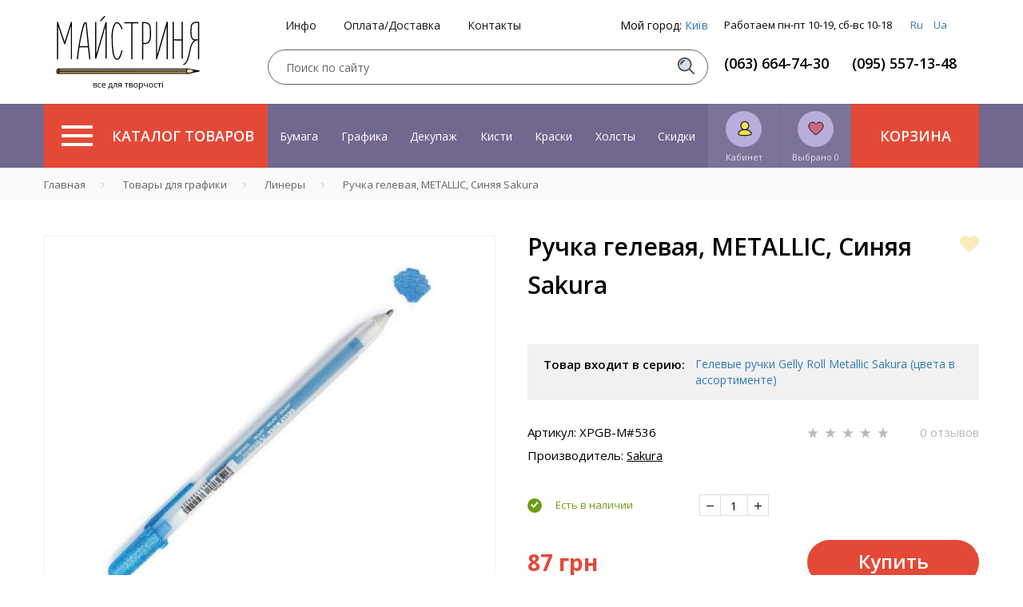

--- FILE ---
content_type: text/html; charset=utf-8
request_url: https://masterica.com.ua/linery/ruchka-gelevaya-metallic-sinyaya-sakura.html
body_size: 64497
content:
    
    <!DOCTYPE html> 
    <html>
    <head>
    	    	
    	
    	<title>Ручка гелевая, METALLIC, Синяя Sakura купить по выгодной цене в Киеве - интернет магазин Мастерица</title>
<link href="/bitrix/cache/css/s1/masterica/page_63ccaca124a26aa9388b15c31b901862/page_63ccaca124a26aa9388b15c31b901862_v1.css?17321856485902" rel="preload" as="style">
<link href="/bitrix/cache/css/s1/masterica/default_34bd53315086c24aadb9dc3514b64163/default_34bd53315086c24aadb9dc3514b64163_v1.css?173218564726900" rel="preload" as="style">
<link href="/bitrix/cache/css/s1/masterica/template_e7f4ff2b417b07d10dbe516df0d39d4c/template_e7f4ff2b417b07d10dbe516df0d39d4c_v1.css?1732185647356099" rel="preload" as="style">
	<link rel="preconnect" href="//fonts.googleapis.com">
	<link rel="preconnect" href="https://www.googletagmanager.com">
	<link rel="preconnect" href="https://bitrix.info">
	<link rel="alternate" href="https://masterica.com.ua/ua/linery/ruchka-gelevaya-metallic-sinyaya-sakura.html" hreflang="uk" />
	<link rel="alternate" href="https://masterica.com.ua/linery/ruchka-gelevaya-metallic-sinyaya-sakura.html" hreflang="ru" />
	<link rel="alternate" hreflang="x-default" href="https://masterica.com.ua/linery/ruchka-gelevaya-metallic-sinyaya-sakura.html" />

    		<meta name="description" content=" Ручка гелевая, METALLIC, Синяя Sakura  ❤ Большой выбор производителей и цветов ❤ Доставка по всей Украине ⭐ Лучшие цены ⭐ Акции, скидки ➨ 100% Гарантия качества ➨ Заходи и покупай" />
    	<meta http-equiv="Content-Type" content="text/html; charset=utf-8">
    	<meta name="yandex-verification" content="2a392835ad062819">
    	
    	<meta name="apple-mobile-web-app-capable" content="yes" />
	<meta name="viewport" content="width=device-width,initial-scale=1,maximum-scale=1,user-scalable=no"/>
	<meta http-equiv="X-UA-Compatible" content="IE=edge,chrome=1"/>
	<meta name="HandheldFriendly" content="true"/>
	
    	<meta name="p:domain_verify" content="41135a071651b2c167c49a23ea0e439c"/>
        <meta name="it-rating" content="it-rat-d38ee365d059d1b2d08e94bfcca6d693" />
    	
    	
    	
    	
		 	<style>
        		@media (max-width: 767px){.card-product__content .card-product__article {    font-size: 10px;    min-height: 30px;.panel-breadcrumb .mCSB_scrollTools.mCSB_scrollTools_horizontal {max-heigth:30px;}}
	 	</style>
		
		
	
	
    	

    	
	    	    	    		   	
	


<!-- Google Tag Manager -->
<!-- End Google Tag Manager -->





<!-- Google tag (gtag.js) -->
        
        <style type="text/css">
                @media (min-width: 768px){.modalwindow {max-width: 640px;width: 640px;}}.modalwindow { position:fixed; /*display:none; /* Скрываем модальное окно по умолчанию */ z-index:500;    border-radius: 8px;    -webkit-box-shadow: 0 8px 40px rgba(0,0,0,.32);    box-shadow: 0 8px 40px rgba(0,0,0,.32);    background-color: #fff;    overflow-y: auto;}
h2 {    border-bottom: 1px solid #e9e9e9;    padding: 15px;    font-size: 25px;    color: #000;    margin: 0;    font-family: arial;    text-align: center;}.modalwindow .content {    padding: 20px;    color: #fff;    font-size: 22px;    line-height: 30px;}.close_old {    float: right;    margin-top: -47px;    margin-right: 15px;    width: 17px;    height: 17px;    display: block;    padding: 10px;    color: #fff;    text-align: center;    text-decoration: none;    font-weight: bold;    font-family: arial;}.close {
    position: absolute;
    z-index: 99;
    right: 0;
    top: 0;
    display: -webkit-box;
    display: -ms-flexbox;
    display: flex;
    flex-direction: row;
    justify-content: center;
    align-items: center;
    width: 56px;
    height: 56px;
    background-color: hsla(0,0%,100%,.8);
    border: none;
    border-radius: 8px;
    font-size: 20px;
}
.close:hover{
    text-decoration: none;
}

.dostavka_car{
    color: #a6a5a5;
    font-size: 14px;
    margin-bottom: 20px;
    line-height: normal;
}
.dostavka_car img{
    fill: #a6a5a5;
    margin: 10px 10px 10px 0;
}

@media (min-width: 468px){
    .location_button {
        text-align: right;
    }
    .lb_main{
        float: left;
    }
}
.location_button {
    margin: 30px 0 10px;
    font-size: 14px;
    line-height: 50px;
}
@media (max-width: 468px){
    .location_button a{
        display: block;
        text-align: center;
        float: none;
    }
}


.popup-fade {
    display: none;
}
.popup-fade:before {
    content: '';
    background: #000;
    position: fixed;
    left: 0;
    top: 0;
    width: 100%;
    height: 100%;
    opacity: 0.7;
    z-index: 9999;
}
.popup {
    position: fixed;
    z-index: 99999;
    opacity: 1;
}
        </style>
        






<link rel="canonical" href="https://masterica.com.ua/linery/ruchka-gelevaya-metallic-sinyaya-sakura.html" />
<meta property='og:title' content='Ручка гелевая, METALLIC, Синяя Sakura' />
<meta property="og:image" content="https://masterica.com.ua/upload/iblock/13d/ruchka-gelevaya-metallic-sinyaya-sakura.jpg" />
<meta property='og:description' content=' Ручка гелевая, METALLIC, Синяя Sakura  ❤ Большой выбор производителей и цветов ❤ Доставка по всей Украине ⭐ Лучшие цены ⭐ Акции, скидки ➨ 100% Гарантия качества ➨ Заходи и покупай' />
<meta property="og:url" content="https://masterica.com.ua/linery/ruchka-gelevaya-metallic-sinyaya-sakura.html" />



    	

<script type="text/javascript" data-skip-moving="true">(function(w, d, n) {var cl = "bx-core";var ht = d.documentElement;var htc = ht ? ht.className : undefined;if (htc === undefined || htc.indexOf(cl) !== -1){return;}var ua = n.userAgent;if (/(iPad;)|(iPhone;)/i.test(ua)){cl += " bx-ios";}else if (/Android/i.test(ua)){cl += " bx-android";}cl += (/(ipad|iphone|android|mobile|touch)/i.test(ua) ? " bx-touch" : " bx-no-touch");cl += w.devicePixelRatio && w.devicePixelRatio >= 2? " bx-retina": " bx-no-retina";var ieVersion = -1;if (/AppleWebKit/.test(ua)){cl += " bx-chrome";}else if ((ieVersion = getIeVersion()) > 0){cl += " bx-ie bx-ie" + ieVersion;if (ieVersion > 7 && ieVersion < 10 && !isDoctype()){cl += " bx-quirks";}}else if (/Opera/.test(ua)){cl += " bx-opera";}else if (/Gecko/.test(ua)){cl += " bx-firefox";}if (/Macintosh/i.test(ua)){cl += " bx-mac";}ht.className = htc ? htc + " " + cl : cl;function isDoctype(){if (d.compatMode){return d.compatMode == "CSS1Compat";}return d.documentElement && d.documentElement.clientHeight;}function getIeVersion(){if (/Opera/i.test(ua) || /Webkit/i.test(ua) || /Firefox/i.test(ua) || /Chrome/i.test(ua)){return -1;}var rv = -1;if (!!(w.MSStream) && !(w.ActiveXObject) && ("ActiveXObject" in w)){rv = 11;}else if (!!d.documentMode && d.documentMode >= 10){rv = 10;}else if (!!d.documentMode && d.documentMode >= 9){rv = 9;}else if (d.attachEvent && !/Opera/.test(ua)){rv = 8;}if (rv == -1 || rv == 8){var re;if (n.appName == "Microsoft Internet Explorer"){re = new RegExp("MSIE ([0-9]+[\.0-9]*)");if (re.exec(ua) != null){rv = parseFloat(RegExp.$1);}}else if (n.appName == "Netscape"){rv = 11;re = new RegExp("Trident/.*rv:([0-9]+[\.0-9]*)");if (re.exec(ua) != null){rv = parseFloat(RegExp.$1);}}}return rv;}})(window, document, navigator);</script>



<link href="/bitrix/cache/css/s1/masterica/page_63ccaca124a26aa9388b15c31b901862/page_63ccaca124a26aa9388b15c31b901862_v1.css?17321856485902" type="text/css" async  rel="stylesheet" />
<link href="/bitrix/cache/css/s1/masterica/default_34bd53315086c24aadb9dc3514b64163/default_34bd53315086c24aadb9dc3514b64163_v1.css?173218564726900" type="text/css" async  rel="stylesheet" />
<link href="/bitrix/cache/css/s1/masterica/template_e7f4ff2b417b07d10dbe516df0d39d4c/template_e7f4ff2b417b07d10dbe516df0d39d4c_v1.css?1732185647356099" type="text/css" async  data-template-style="true" rel="stylesheet" />
    	<!-- Google tag (gtag.js) -->
    </head>
    
    <!--svg-->
<svg xmlns="http://www.w3.org/2000/svg" xmlns:xlink="http://www.w3.org/1999/xlink" style="display:none">
    <def>
        <symbol id="icon-search" viewBox="0 0 25 25" >
            <path d="M10.4757 19.0899C15.2332 19.0899 19.0899 15.2332 19.0899 10.4757C19.0899 5.71817 15.2332 1.86145 10.4757 1.86145C5.71817 1.86145 1.86145 5.71817 1.86145 10.4757C1.86145 15.2332 5.71817 19.0899 10.4757 19.0899Z" fill="#D7E0ED" stroke="#505050" stroke-width="2" stroke-miterlimit="10"/>
            <path d="M5.30713 10.4757C5.30713 7.63297 7.63297 5.30713 10.4757 5.30713" stroke="#505050" stroke-width="2" stroke-miterlimit="10"/>
            <path d="M16.5056 16.5056L23.397 23.397" stroke="#505050" stroke-width="2" stroke-miterlimit="10"/>
        </symbol>
        <symbol id="icon-favorites" viewBox="0 0 22 20" >
            <path d="M1 6.30001C1 12 9.4 17.7 11 18.8C11.3 18.6 21 11.9 21 6.30001C21 3.50001 18.7 1.20001 15.9 1.20001C14.1 1.20001 12.4 2.20001 11.5 3.70001C11.3 4.00001 10.8 4.00001 10.6 3.70001C9.7 2.10001 8 1.20001 6.2 1.20001C3.3 1.20001 1 3.50001 1 6.30001Z" fill="#C86981" stroke="black" stroke-miterlimit="10"/>
        </symbol>
        <symbol id="icon-user" viewBox="0 0 20 22" fill="none">
            <path d="M3 18.6C4.2043 16.2 7.43871 13 10.7419 13C14.0452 13 17.6237 16.2 19 18.6C16.4194 19.4 16.9355 20.2 10.7419 21C5.58065 20.2 5.4086 19.4 3 18.6Z" fill="#F9DF3C"/>
<path d="M10.7419 13C7.43871 13 4.2043 16.2 3 18.6C5.4086 19.4 5.58065 20.2 10.7419 21M10.7419 13C14.0452 13 17.6237 16.2 19 18.6C16.4194 19.4 16.9355 20.2 10.7419 21M10.7419 13C10.7419 18.5107 10.7419 14.7604 10.7419 17M10.7419 13C10.7419 18.5107 10.7419 15.6667 10.7419 17M10.7419 21C10.7419 20.4315 10.7419 18.7897 10.7419 17" stroke="#F4DE4E" stroke-width="0.5"/>
<circle cx="11" cy="7" r="5" fill="#F4DE4E"/>
<path d="M14.2184 12.2358C15.9802 11.1518 17.161 9.21305 17.161 6.99934C17.161 3.60646 14.397 0.84613 11 0.84613C7.60297 0.84613 4.83892 3.60646 4.83892 6.99934C4.83892 9.21305 6.01978 11.1518 7.78155 12.2358C3.97743 13.088 1.30804 15.4159 1.30804 18.2332C1.30804 20.5386 7.40052 21.1538 11 21.1538C14.5994 21.1538 20.6919 20.5386 20.6919 18.2332C20.6919 15.4159 18.0225 13.088 14.2184 12.2358ZM6.10815 6.99934C6.10815 4.30635 8.30286 2.11536 11 2.11536C13.6971 2.11536 15.8918 4.30635 15.8918 6.99934C15.8918 9.69232 13.6971 11.8829 11 11.8829C8.30286 11.8829 6.10815 9.69232 6.10815 6.99934ZM11 19.8846C5.82575 19.8846 2.72849 18.7931 2.57764 18.2289C2.58156 15.4292 6.35847 13.1521 11 13.1521C15.641 13.1521 19.4176 15.4288 19.4223 18.2281C19.2752 18.7918 16.1776 19.8846 11 19.8846Z" fill="#1D1D1B"/>
        </symbol>
        <symbol id="icon-star" viewBox="0 0 14 12">
            <path d="M7.02098 0C6.92577 0 6.83056 0.0955098 6.73535 0.191008L5.40242 4.29741H1.02278C0.832362 4.29741 0.737152 4.3929 0.737152 4.5839C0.737152 4.6794 0.737152 4.77491 0.832362 4.77491L4.35511 7.35337L3.02218 11.5553C3.02218 11.6508 3.02218 11.8418 3.2126 11.9373C3.30781 11.9373 3.40302 11.9373 3.49823 11.9373L7.02098 9.3588L10.5437 11.9373C10.6389 12.0328 10.8294 12.0328 10.9246 11.8418C11.0198 11.7463 11.0198 11.6508 10.9246 11.5553L9.59164 7.35337L13.1144 4.77491C13.2096 4.67941 13.3048 4.48845 13.2096 4.39295C13.1144 4.29745 13.1144 4.29741 13.0192 4.29741H8.63954L7.30661 0.191008C7.2114 0.0955098 7.11619 0 7.02098 0Z"/>
        </symbol>
        <symbol id="icon-heart" viewBox="0 0 25 22">
            <path d="M22.2467 12.3434L22.9902 11.6086C25.6389 8.9906 25.6389 4.67328 22.9902 2.05532L22.8973 1.96347C20.2486 -0.654489 15.8806 -0.654489 13.2319 1.96347L12.4884 2.69833L11.7449 1.96347C9.09619 -0.654489 4.72816 -0.654489 2.07946 1.96347L1.98652 2.05532C-0.662175 4.67328 -0.662175 8.9906 1.98652 11.6086L2.73002 12.3434L12.4884 21.9885L22.2467 12.3434Z"/>
        </symbol>
        <symbol id="icon-v-grid" viewBox="0 0 28 18">
            <path d="M0 8.30769H8.23529V0H0V8.30769ZM0 18H8.23529V9.69231H0V18ZM9.88235 18H18.1176V9.69231H9.88235V18ZM19.7647 18H28V9.69231H19.7647V18ZM9.88235 8.30769H18.1176V0H9.88235V8.30769ZM19.7647 0V8.30769H28V0H19.7647Z"/>
        </symbol>
        <symbol id="icon-v-list" viewBox="0 0 21 18">
            <path d="M0 11.5714H4.94118V6.42857H0V11.5714ZM0 18H4.94118V12.8571H0V18ZM0 5.14286H4.94118V0H0V5.14286ZM6.17647 11.5714H21V6.42857H6.17647V11.5714ZM6.17647 18H21V12.8571H6.17647V18ZM6.17647 0V5.14286H21V0H6.17647Z"/>
        </symbol>
        <symbol id="icon-delete" viewBox="0 0 13 13">
            <circle cx="6.5" cy="6.5" r="6.5" fill="#F58866"/>
            <path d="M9.46699 4.19377C9.55736 4.28423 9.55736 4.43248 9.46699 4.52294L7.65483 6.33498C7.56445 6.42514 7.56445 6.57369 7.65483 6.66444L9.46612 8.47705C9.5565 8.56751 9.5565 8.71576 9.46612 8.80651L8.80634 9.46456C8.71567 9.55473 8.56726 9.55473 8.47659 9.46456L6.66588 7.65224C6.5755 7.56178 6.4268 7.56178 6.33642 7.65224L4.52426 9.46341C4.43388 9.55386 4.28518 9.55386 4.1948 9.46341L3.53589 8.80449C3.44551 8.71403 3.44551 8.56577 3.53589 8.47503L5.34862 6.66328C5.439 6.57311 5.439 6.42457 5.34862 6.33382L3.53733 4.52092C3.44666 4.43046 3.44666 4.28191 3.53733 4.19146L4.19682 3.53311C4.28778 3.44294 4.4359 3.44294 4.52657 3.5334L6.337 5.34544C6.42766 5.43618 6.57608 5.43618 6.66645 5.34573L8.47861 3.53456C8.5687 3.44439 8.71712 3.44439 8.80807 3.53456L9.46699 4.19377Z" fill="white"/>
        </symbol>
        <symbol id="icon-bonus" viewBox="0 0 27 27">
            <path d="M24.0497 16.2534L26.106 14.6547L24.3179 12.7008L25.7483 10.4804L23.4238 9.23697L24.1391 6.75013L21.457 6.30605L21.2781 3.64158L18.6854 4.08565L17.6126 1.68763L15.2881 2.93105L13.5 1.06592L11.7119 2.93105L9.38742 1.68763L8.40398 4.08565L5.72186 3.64158L5.54305 6.30605L2.95033 6.75013L3.57616 9.23697L1.25166 10.4804L2.77153 12.7008L0.894043 14.6547L3.03974 16.2534L1.96689 18.6514L4.4702 19.4508L4.20199 22.1153L6.88411 22.0264L7.50994 24.6021L10.0132 23.7139L11.4437 25.9343L13.5 24.3357L15.6457 25.9343L17.0762 23.7139L19.5795 24.6021L20.2053 22.0264L22.798 22.1153L22.6192 19.4508L25.1225 18.6514L24.0497 16.2534Z" fill="#89B283" stroke="black" stroke-miterlimit="10"/>
<path d="M8.40396 8.43763C8.76158 8.08237 9.298 7.81592 9.83443 7.81592C10.3709 7.81592 10.9073 7.99355 11.2649 8.43763C11.6225 8.79289 11.8907 9.32579 11.8907 9.85868C11.8907 10.3916 11.7119 10.9245 11.2649 11.2797C10.9073 11.635 10.3709 11.9014 9.83443 11.9014C9.298 11.9014 8.76158 11.7238 8.40396 11.2797C8.04635 10.9245 7.77814 10.3916 7.77814 9.85868C7.86754 9.32579 8.04635 8.79289 8.40396 8.43763Z" fill="#E8DA95" stroke="black" stroke-miterlimit="10"/>
<path d="M18.4172 18.2958C18.0596 18.6511 17.5232 18.9176 16.9867 18.9176C16.4503 18.9176 15.9139 18.7399 15.5563 18.2958C15.1987 17.9406 14.9305 17.4077 14.9305 16.8748C14.9305 16.3419 15.1093 15.809 15.5563 15.4537C15.9139 15.0985 16.4503 14.832 16.9867 14.832C17.5232 14.832 18.0596 15.0097 18.4172 15.4537C18.7748 15.809 19.043 16.3419 19.043 16.8748C18.9536 17.4965 18.7748 17.9406 18.4172 18.2958Z" fill="#E8DA95" stroke="black" stroke-miterlimit="10"/>
<path d="M17.3469 7.8784L7.80243 17.3628L9.38309 18.9326L18.9276 9.44822L17.3469 7.8784Z" fill="#E8DA95" stroke="black" stroke-miterlimit="10"/>
        </symbol>
        <symbol id="icon-wish-list" viewBox="0 0 27 27">
            <g clip-path="url(#clip0)">
<path d="M14.475 26.6331L14.493 26.6511L14.52 26.6871L14.556 26.7141L14.574 26.7321H14.583L14.619 26.7501L14.646 26.7681L14.682 26.7771L14.718 26.7861H14.754H14.79H14.826H14.862L14.898 26.7771L14.934 26.7681L14.961 26.7501L14.997 26.7321L15.006 26.7231L15.024 26.7051L15.06 26.6781L15.087 26.6421L15.105 26.6241L17.625 22.9971H26.148C26.364 22.9971 26.544 22.8171 26.544 22.6011V2.89112C26.544 2.79212 26.499 2.68412 26.427 2.61212C26.355 2.54012 26.256 2.49512 26.148 2.49512H3.396C3.18 2.49512 3 2.66612 3 2.89112V22.6101C3 22.7091 3.045 22.8171 3.117 22.8891C3.189 22.9611 3.288 23.0061 3.396 23.0061H11.919L14.475 26.6331Z" fill="black"/>
<path d="M3.79199 3.27783H25.77V22.2138H17.436L17.4 22.2228H17.364L17.319 22.2408L17.292 22.2498L17.247 22.2678L17.22 22.2768L17.184 22.3128L17.166 22.3308L17.121 22.3758L17.112 22.3848V22.3938L14.79 25.7238L12.45 22.3938V22.3848L12.432 22.3668L12.396 22.3308L12.369 22.3038L12.342 22.2768L12.306 22.2678L12.27 22.2498L12.243 22.2408L12.198 22.2228H12.162L12.126 22.2138H3.79199V3.27783Z" fill="#E28279"/>
<path d="M18.471 18.6229C18.606 18.6949 18.759 18.6769 18.885 18.5959C19.002 18.5059 19.065 18.3619 19.038 18.2089L18.336 14.0959L21.324 11.1799C21.432 11.0719 21.468 10.9189 21.423 10.7749C21.378 10.6309 21.252 10.5319 21.108 10.5049L16.977 9.9019L15.132 6.15789C15.069 6.02289 14.925 5.94189 14.781 5.94189C14.637 5.94189 14.493 6.02289 14.43 6.15789L12.585 9.9019L8.454 10.5049C8.31 10.5229 8.184 10.6309 8.139 10.7749C8.094 10.9189 8.13 11.0719 8.238 11.1799L11.226 14.0959L10.524 18.2089C10.497 18.3529 10.56 18.5059 10.677 18.5959C10.794 18.6859 10.956 18.6949 11.091 18.6229L14.781 16.6789L18.471 18.6229Z" fill="black"/>
<path d="M11.424 17.5608L12.027 14.0238C12.045 13.8978 12.009 13.7628 11.91 13.6728L9.345 11.1708L12.891 10.6578C13.017 10.6398 13.125 10.5588 13.188 10.4418L14.781 7.23779L16.365 10.4508C16.419 10.5678 16.536 10.6488 16.662 10.6668L20.208 11.1798L17.643 13.6818C17.553 13.7718 17.508 13.8978 17.526 14.0328L18.129 17.5698L14.961 15.8958C14.844 15.8328 14.709 15.8328 14.592 15.8958L11.424 17.5608Z" fill="#EAE534"/>
</g>
<defs>
<clipPath id="clip0">
<rect width="27" height="27" fill="white"/>
</clipPath>
</defs>
        </symbol>
        <symbol id="icon-history" viewBox="0 0 24 24">
            <g clip-path="url(#clip0)">
<path d="M5.31999 2.28023C5.47999 2.44023 5.72799 2.44023 5.88799 2.28023L7.19999 0.968227L8.51999 2.28823C8.67999 2.44823 8.92799 2.44823 9.08799 2.28823L10.408 0.968227L11.728 2.28823C11.888 2.44823 12.136 2.44823 12.296 2.28823L13.616 0.968227L14.936 2.28823C15.096 2.44823 15.344 2.44823 15.504 2.28823L16.824 0.968227L18.144 2.28823C18.304 2.44823 18.552 2.44823 18.712 2.28823L19.632 1.36823V22.6322L18.712 21.7122C18.552 21.5522 18.304 21.5522 18.144 21.7122L16.8 23.0322L15.48 21.7122C15.32 21.5522 15.072 21.5522 14.912 21.7122L13.6 23.0322L12.28 21.7122C12.12 21.5522 11.872 21.5522 11.712 21.7122L10.4 23.0322L9.07999 21.7122C8.91999 21.5522 8.67199 21.5522 8.51199 21.7122L7.19999 23.0322L5.87999 21.7202C5.71999 21.5602 5.47199 21.5602 5.31199 21.7202L4.39999 22.6322V1.36023L5.31999 2.28023ZM16.8 17.6002H17.6C17.824 17.6002 18 17.4242 18 17.2002C18 16.9762 17.824 16.8002 17.6 16.8002H16.8C16.576 16.8002 16.4 16.9762 16.4 17.2002C16.4 17.4242 16.576 17.6002 16.8 17.6002ZM16.8 14.4002H17.6C17.824 14.4002 18 14.2242 18 14.0002C18 13.7762 17.824 13.6002 17.6 13.6002H16.8C16.576 13.6002 16.4 13.7762 16.4 14.0002C16.4 14.2242 16.576 14.4002 16.8 14.4002ZM16.8 11.2002H17.6C17.824 11.2002 18 11.0242 18 10.8002C18 10.5762 17.824 10.4002 17.6 10.4002H16.8C16.576 10.4002 16.4 10.5762 16.4 10.8002C16.4 11.0242 16.576 11.2002 16.8 11.2002ZM16.8 8.00023H17.6C17.824 8.00023 18 7.82423 18 7.60023C18 7.37623 17.824 7.20023 17.6 7.20023H16.8C16.576 7.20023 16.4 7.37623 16.4 7.60023C16.4 7.82423 16.576 8.00023 16.8 8.00023ZM6.39999 17.6002H13.6C13.824 17.6002 14 17.4242 14 17.2002C14 16.9762 13.824 16.8002 13.6 16.8002H6.39999C6.17599 16.8002 5.99999 16.9762 5.99999 17.2002C5.99999 17.4242 6.17599 17.6002 6.39999 17.6002ZM6.39999 14.4002H11.2C11.424 14.4002 11.6 14.2242 11.6 14.0002C11.6 13.7762 11.424 13.6002 11.2 13.6002H6.39999C6.17599 13.6002 5.99999 13.7762 5.99999 14.0002C5.99999 14.2242 6.17599 14.4002 6.39999 14.4002ZM6.39999 11.2002H12.8C13.024 11.2002 13.2 11.0242 13.2 10.8002C13.2 10.5762 13.024 10.4002 12.8 10.4002H6.39999C6.17599 10.4002 5.99999 10.5762 5.99999 10.8002C5.99999 11.0242 6.17599 11.2002 6.39999 11.2002ZM6.39999 8.00023H11.2C11.424 8.00023 11.6 7.82423 11.6 7.60023C11.6 7.37623 11.424 7.20023 11.2 7.20023H6.39999C6.17599 7.20023 5.99999 7.37623 5.99999 7.60023C5.99999 7.82423 6.17599 8.00023 6.39999 8.00023Z" fill="#DBD675"/>
<path d="M6.4 16.8001H13.6C13.824 16.8001 14 16.9761 14 17.2001C14 17.4241 13.824 17.6001 13.6 17.6001H6.4C6.176 17.6001 6 17.4241 6 17.2001C6 16.9761 6.176 16.8001 6.4 16.8001Z" fill="black"/>
<path d="M6.4 13.5999H11.2C11.424 13.5999 11.6 13.7759 11.6 13.9999C11.6 14.2239 11.424 14.3999 11.2 14.3999H6.4C6.176 14.3999 6 14.2239 6 13.9999C6 13.7759 6.176 13.5999 6.4 13.5999Z" fill="black"/>
<path d="M6.4 7.2H11.2C11.424 7.2 11.6 7.376 11.6 7.6C11.6 7.824 11.424 8 11.2 8H6.4C6.176 8 6 7.824 6 7.6C6 7.376 6.176 7.2 6.4 7.2Z" fill="black"/>
<path d="M6.4 10.4002H12.8C13.024 10.4002 13.2 10.5762 13.2 10.8002C13.2 11.0242 13.024 11.2002 12.8 11.2002H6.4C6.176 11.2002 6 11.0242 6 10.8002C6 10.5762 6.176 10.4002 6.4 10.4002Z" fill="black"/>
<path d="M16.8 16.8001H17.6C17.824 16.8001 18 16.9761 18 17.2001C18 17.4241 17.824 17.6001 17.6 17.6001H16.8C16.576 17.6001 16.4 17.4241 16.4 17.2001C16.4 16.9761 16.576 16.8001 16.8 16.8001Z" fill="black"/>
<path d="M16.8 13.5999H17.6C17.824 13.5999 18 13.7759 18 13.9999C18 14.2239 17.824 14.3999 17.6 14.3999H16.8C16.576 14.3999 16.4 14.2239 16.4 13.9999C16.4 13.7759 16.576 13.5999 16.8 13.5999Z" fill="black"/>
<path d="M16.8 10.4002H17.6C17.824 10.4002 18 10.5762 18 10.8002C18 11.0242 17.824 11.2002 17.6 11.2002H16.8C16.576 11.2002 16.4 11.0242 16.4 10.8002C16.4 10.5762 16.576 10.4002 16.8 10.4002Z" fill="black"/>
<path d="M16.8 7.2H17.6C17.824 7.2 18 7.376 18 7.6C18 7.824 17.824 8 17.6 8H16.8C16.576 8 16.4 7.824 16.4 7.6C16.4 7.376 16.576 7.2 16.8 7.2Z" fill="black"/>
<path d="M19.6 1.3682L18.68 2.2882C18.52 2.4482 18.272 2.4482 18.112 2.2882L16.8 0.968202L15.48 2.2882C15.32 2.4482 15.072 2.4482 14.912 2.2882L13.6 0.968202L12.28 2.2882C12.12 2.4482 11.872 2.4482 11.712 2.2882L10.4 0.968202L9.08001 2.2882C8.92001 2.4482 8.67201 2.4482 8.51201 2.2882L7.20001 0.968202L5.88001 2.2882C5.72001 2.4482 5.47201 2.4482 5.31201 2.2882L4.40001 1.3682V0.400202H3.60001C3.60001 0.296201 3.64001 0.192201 3.72001 0.120201C3.88001 -0.0397987 4.12801 -0.0397987 4.28801 0.120201L5.60001 1.4322L6.92001 0.112201C7.08001 -0.0477991 7.32801 -0.0477991 7.48801 0.112201L8.80801 1.4322L10.128 0.112201C10.288 -0.0477991 10.536 -0.0477991 10.696 0.112201L12.016 1.4322L13.336 0.112201C13.496 -0.0477991 13.744 -0.0477991 13.904 0.112201L15.224 1.4322L16.544 0.112201C16.704 -0.0477991 16.952 -0.0477991 17.112 0.112201L18.432 1.4322L19.752 0.112201C19.912 -0.0477991 20.16 -0.0477991 20.32 0.112201C20.4 0.192201 20.44 0.296201 20.44 0.392201H19.64V1.3682H19.6Z" fill="black"/>
<path d="M19.72 23.88L18.4 22.568L17.08 23.88C16.92 24.04 16.672 24.04 16.512 23.88L15.2 22.568L13.88 23.88C13.72 24.04 13.472 24.04 13.312 23.88L12 22.568L10.68 23.88C10.52 24.04 10.272 24.04 10.112 23.88L8.80001 22.568L7.48001 23.88C7.32001 24.04 7.07201 24.04 6.91201 23.88L5.60001 22.568L4.28001 23.88C4.12001 24.04 3.87201 24.04 3.71201 23.88C3.63201 23.8 3.59201 23.696 3.59201 23.6H4.39201V22.632L5.31201 21.712C5.47201 21.552 5.72001 21.552 5.88001 21.712L7.20001 23.032L8.52001 21.712C8.68001 21.552 8.92801 21.552 9.08801 21.712L10.4 23.032L11.72 21.712C11.88 21.552 12.128 21.552 12.288 21.712L13.6 23.032L14.92 21.712C15.08 21.552 15.328 21.552 15.488 21.712L16.8 23.032L18.12 21.712C18.28 21.552 18.528 21.552 18.688 21.712L19.6 22.632V23.6H20.4C20.4 23.704 20.36 23.808 20.28 23.88C20.128 24.04 19.872 24.04 19.72 23.88Z" fill="black"/>
<path d="M4.40001 1.3681V22.6321V23.6001H3.60001V0.400097H4.40001V1.3681Z" fill="black"/>
<path d="M19.6 22.6321V1.3681V0.400097H20.4V23.6001H19.6V22.6321Z" fill="black"/>
</g>
<defs>
<clipPath id="clip0">
<rect width="24" height="24" fill="white" transform="matrix(1 0 0 -1 0 24)"/>
</clipPath>
</defs>
        </symbol>
        <symbol id="icon-basket" viewBox="0 0 35 35">
            <path d="M23.3105 8.75V6.76758C23.3105 5.46191 22.3193 4.375 20.9521 4.375H14.041C12.6807 4.375 11.6895 5.46191 11.6895 6.76758V8.75H5.46875V10.9375H6.09766C6.09766 10.9375 6.4668 10.9785 6.6582 11.1699C6.84961 11.3613 6.9248 11.7852 6.9248 11.7852L8.22363 28.3076C8.32617 30.3174 8.32617 30.625 10.6846 30.625H24.3154C26.6738 30.625 26.6738 30.3242 26.7764 28.3145L28.0752 11.7988C28.0752 11.7988 28.1504 11.3682 28.3418 11.1768C28.5332 10.9854 28.9023 10.9443 28.9023 10.9443H29.5312V8.75684H23.3105V8.75ZM13.125 6.76758C13.125 6.11133 13.6582 5.74219 14.335 5.74219H20.6035C21.2803 5.74219 21.875 6.11816 21.875 6.76758V8.75H13.125V6.76758ZM12.5439 26.25L11.8398 13.125H13.2275L13.9453 26.25H12.5439ZM18.2588 26.25H16.7549V13.125H18.2588V26.25ZM22.4697 26.25H21.0752L21.793 13.125H23.1807L22.4697 26.25Z" fill="#E44937"/>
        </symbol>
        <symbol id="icon-delete-lg" viewBox="0 0 24 24">
            <circle cx="12" cy="12" r="12" fill="#E44937"/>
<path d="M17.8614 17.0296L12.7577 11.926L17.7625 6.92105C17.9514 6.73218 17.9514 6.42621 17.7625 6.23735C17.5737 6.04852 17.2675 6.04852 17.0788 6.23735L12.074 11.2422L6.97029 6.13849C6.78239 5.95058 6.47756 5.95058 6.28965 6.13849C6.10153 6.32639 6.10153 6.63144 6.28965 6.81935L11.3933 11.923L6.13912 17.1772C5.95037 17.3661 5.95037 17.6721 6.13912 17.8609C6.32796 18.0498 6.63407 18.0498 6.82292 17.8609L12.077 12.6067L17.1808 17.7105C17.3687 17.8984 17.6733 17.8984 17.8614 17.7105C18.0493 17.5226 18.0493 17.2176 17.8614 17.0296H17.8614Z" fill="white"/>
        </symbol>
        <symbol id="icon-arrow-next" viewBox="0 0 9 17">
            <path d="M1.09987 0.935059L0.390625 1.6443L7.24639 8.50006L0.390625 15.3558L1.09987 16.0651L8.66487 8.50006L1.09987 0.935059Z" fill="#656565"/>
        </symbol>
        <symbol id="icon-back" viewBox="0 0 16 12">
            <path d="M6.52308 11.3484C6.45198 11.3484 6.37816 11.3211 6.32347 11.2664L1.08714 6.20781C1.00237 6.12578 0.975031 6 1.02152 5.89336C1.06527 5.78398 1.17191 5.71289 1.28948 5.71289H10.0067C12.7602 5.71289 15.0024 7.95234 15.0024 10.7086V11.0586C15.0024 11.2172 14.8739 11.3457 14.7153 11.3457C14.5567 11.3457 14.4282 11.2172 14.4282 11.0586V10.7059C14.4282 8.26953 12.4457 6.28711 10.0094 6.28711H2.00042L6.72269 10.8508C6.83753 10.9602 6.84027 11.1434 6.73089 11.2582C6.67347 11.3184 6.59964 11.3484 6.52308 11.3484Z" fill="#656565" stroke="#656565"/>
<path d="M1.28687 6.28711C1.2103 6.28711 1.13648 6.25703 1.07905 6.19961C0.969679 6.08477 0.972413 5.90157 1.08726 5.79219L6.32359 0.733595C6.43843 0.62422 6.62163 0.626954 6.73101 0.741798C6.84038 0.856642 6.83765 1.03985 6.7228 1.14922L1.48648 6.20782C1.43179 6.2625 1.36069 6.28711 1.28687 6.28711Z" fill="#656565" stroke="#656565"/>
        </symbol>
        <symbol id="icon-back-wh" viewBox="0 0 16 12">
            <path d="M6.52308 11.3484C6.45198 11.3484 6.37816 11.3211 6.32347 11.2664L1.08714 6.20781C1.00237 6.12578 0.975031 6 1.02152 5.89336C1.06527 5.78398 1.17191 5.71289 1.28948 5.71289H10.0067C12.7602 5.71289 15.0024 7.95234 15.0024 10.7086V11.0586C15.0024 11.2172 14.8739 11.3457 14.7153 11.3457C14.5567 11.3457 14.4282 11.2172 14.4282 11.0586V10.7059C14.4282 8.26953 12.4457 6.28711 10.0094 6.28711H2.00042L6.72269 10.8508C6.83753 10.9602 6.84027 11.1434 6.73089 11.2582C6.67347 11.3184 6.59964 11.3484 6.52308 11.3484Z" fill="#ffffff" stroke="#ffffff"/>
<path d="M1.28687 6.28711C1.2103 6.28711 1.13648 6.25703 1.07905 6.19961C0.969679 6.08477 0.972413 5.90157 1.08726 5.79219L6.32359 0.733595C6.43843 0.62422 6.62163 0.626954 6.73101 0.741798C6.84038 0.856642 6.83765 1.03985 6.7228 1.14922L1.48648 6.20782C1.43179 6.2625 1.36069 6.28711 1.28687 6.28711Z" fill="#ffffff" stroke="#ffffff"/>
        </symbol>
        <symbol id="icon-pay-ok" viewBox="0 0 31 27">
            <rect y="5" width="26" height="22" fill="url(#pattern0)"/>
<rect x="18" y="3" width="11" height="8" fill="white"/>
<path d="M23.5 0C19.3581 0 16 3.35813 16 7.5C16 11.6425 19.3581 15 23.5 15C27.6419 15 31 11.6425 31 7.5C31 3.35813 27.6419 0 23.5 0ZM28.3462 5.97563L22.9669 11.355C22.8569 11.4656 22.6781 11.4656 22.5688 11.355L21.7737 10.5519C21.6644 10.4419 21.485 10.2619 21.3763 10.1506L19.5263 8.20562C19.4719 8.15125 19.4431 8.07438 19.4431 8.00125C19.4431 7.92938 19.4719 7.85938 19.5263 7.805L20.3369 7.07438C20.3919 7.01813 20.465 6.99063 20.5375 6.99063C20.6088 6.99125 20.68 7.01938 20.7344 7.07438L22.5694 8.94625C22.6788 9.0575 22.8575 9.0575 22.9675 8.94625L27.1544 4.77063C27.2644 4.66 27.4425 4.66 27.5519 4.77063L28.3469 5.57375C28.4562 5.68375 28.4562 5.865 28.3462 5.97563Z" fill="#6C9D15"/>
<defs>
<pattern id="pattern0" patternContentUnits="objectBoundingBox" width="1" height="1">
<use xlink:href="#image0" transform="scale(0.0384615 0.0454545)"/>
</pattern>
<image id="image0" width="26" height="22" xlink:href="[data-uri]"/>
</defs>
        </symbol>
        <symbol id="icon-pay-not" viewBox="0 0 31 28">
            <g clip-path="url(#clip0)" filter="url(#filter0_d)">
<rect width="1600" height="3284" transform="translate(-1407 -1079)" fill="white"/>
<rect x="-586.5" y="-17.5" width="637" height="64" stroke="#EEEEEE"/>
<rect y="6" width="26" height="22" fill="url(#pattern0)"/>
<circle cx="23.5" cy="7.5" r="7.5" fill="#BABABA"/>
<path d="M26.9232 4.83895C27.0275 4.94332 27.0275 5.11439 26.9232 5.21876L24.8323 7.30957C24.728 7.41361 24.728 7.58501 24.8323 7.68972L26.9222 9.7812C27.0265 9.88557 27.0265 10.0566 26.9222 10.1613L26.1609 10.9206C26.0563 11.0247 25.8851 11.0247 25.7804 10.9206L23.6912 8.82949C23.5869 8.72512 23.4153 8.72512 23.311 8.82949L21.2201 10.9193C21.1158 11.0237 20.9442 11.0237 20.8399 10.9193L20.0796 10.159C19.9754 10.0546 19.9754 9.88357 20.0796 9.77886L22.1713 7.68839C22.2755 7.58435 22.2755 7.41295 22.1713 7.30824L20.0813 5.21643C19.9767 5.11206 19.9767 4.94066 20.0813 4.83628L20.8423 4.07665C20.9472 3.97261 21.1181 3.97261 21.2227 4.07699L23.3117 6.1678C23.4163 6.2725 23.5875 6.2725 23.6918 6.16813L25.7828 4.07832C25.8867 3.97428 26.058 3.97428 26.1629 4.07832L26.9232 4.83895Z" fill="white"/>
</g>
<defs>
<filter id="filter0_d" x="-1411" y="-1079" width="1608" height="3292" filterUnits="userSpaceOnUse" color-interpolation-filters="sRGB">
<feFlood flood-opacity="0" result="BackgroundImageFix"/>
<feColorMatrix in="SourceAlpha" type="matrix" values="0 0 0 0 0 0 0 0 0 0 0 0 0 0 0 0 0 0 127 0"/>
<feOffset dy="4"/>
<feGaussianBlur stdDeviation="2"/>
<feColorMatrix type="matrix" values="0 0 0 0 0 0 0 0 0 0 0 0 0 0 0 0 0 0 0.25 0"/>
<feBlend mode="normal" in2="BackgroundImageFix" result="effect1_dropShadow"/>
<feBlend mode="normal" in="SourceGraphic" in2="effect1_dropShadow" result="shape"/>
</filter>
<pattern id="pattern0" patternContentUnits="objectBoundingBox" width="1" height="1">
<use xlink:href="#image0" transform="scale(0.0384615 0.0454545)"/>
</pattern>
<clipPath id="clip0">
<rect width="1600" height="3284" fill="white" transform="translate(-1407 -1079)"/>
</clipPath>
<image id="image0" width="26" height="22" xlink:href="[data-uri]"/>
</defs>
        </symbol>
        <symbol id="icon-close-m" viewBox="0 0 19 19">
            <path d="M18.7848 17.5378L11.1323 9.88548L18.6365 2.38124C18.9197 2.09805 18.9197 1.63929 18.6365 1.35612C18.3534 1.07299 17.8942 1.07299 17.6114 1.35612L10.1072 8.86033L2.45461 1.20789C2.17287 0.926147 1.71581 0.926147 1.43406 1.20789C1.15198 1.48963 1.15198 1.94701 1.43406 2.22875L9.08647 9.88107L1.20835 17.7591C0.925341 18.0423 0.925341 18.5011 1.20835 18.7842C1.49151 19.0674 1.95049 19.0674 2.23364 18.7842L10.1116 10.9062L17.7643 18.5587C18.046 18.8405 18.5027 18.8405 18.7848 18.5587C19.0665 18.2769 19.0665 17.8196 18.7848 17.5378H18.7848Z" fill="black"/>
        </symbol>
        <symbol id="icon-cart" viewBox="0 0 23 21">
            <path d="M3.84 5.013H21.78L20.538 10.671C20.538 10.671 19.848 12.741 19.227 13.224C18.606 13.707 3.84 13.707 3.84 13.707V5.013Z" fill="#D37B75"/>
<path d="M17.364 16.191C18.468 16.122 19.71 16.95 19.71 18.192C19.71 19.158 18.882 19.986 17.985 20.124C16.605 20.262 15.294 18.675 15.639 17.502C15.777 16.743 16.605 16.26 17.364 16.191Z" fill="#D37B75"/>
<path d="M5.01297 16.191C6.11697 16.122 7.35899 16.95 7.35899 18.192C7.35899 19.158 6.53099 19.986 5.63399 20.124C4.25399 20.262 2.94297 18.675 3.28797 17.502C3.49497 16.743 4.32297 16.26 5.01297 16.191Z" fill="#D37B75"/>
<path d="M5.49602 15.501C6.73802 15.501 7.84198 16.398 8.04898 17.64H14.88C15.087 16.467 16.191 15.501 17.433 15.501C18.882 15.501 20.055 16.674 20.055 18.123C20.055 19.572 18.882 20.745 17.433 20.745C16.191 20.745 15.087 19.848 14.88 18.606H8.04898C7.84198 19.779 6.73802 20.745 5.49602 20.745C4.04702 20.745 2.87398 19.572 2.87398 18.123C2.94298 16.674 4.11602 15.501 5.49602 15.501ZM17.502 19.71C18.399 19.71 19.158 19.02 19.158 18.054C19.158 17.157 18.468 16.398 17.502 16.398C16.536 16.398 15.846 17.088 15.846 18.054C15.846 19.02 16.605 19.71 17.502 19.71ZM5.49602 19.71C6.39302 19.71 7.15203 19.02 7.15203 18.054C7.15203 17.157 6.46202 16.398 5.49602 16.398C4.53002 16.398 3.84 17.088 3.84 18.054C3.909 19.02 4.59902 19.71 5.49602 19.71Z" fill="#505050" stroke="#505050" stroke-width="0.4" stroke-miterlimit="10"/>
<path d="M0.597035 0.459001C0.735036 0.252001 1.01104 0.113988 1.28703 0.251988L4.11602 1.494V4.39199H22.47L21.021 11.706C20.469 13.362 18.882 14.466 17.157 14.466H3.08102V4.875V4.39199V2.115L0.803984 1.149C0.596985 1.011 0.459034 0.666001 0.597035 0.459001ZM4.04703 13.431H17.157C18.468 13.431 19.641 12.603 20.124 11.43L21.297 5.35801H4.11602V13.431H4.04703Z" fill="#505050" stroke="#505050" stroke-width="0.4" stroke-miterlimit="10"/>
        </symbol>
        <symbol id="icon-decoupage" viewBox="0 0 42 43">
            <path d="M41.4514 31.7L41.4514 1.35L1.23428 1.35L1.23428 31.7L41.4514 31.7Z" fill="black" stroke="black" stroke-width="0.75" stroke-miterlimit="10" stroke-linecap="round" stroke-linejoin="round"/>
<path d="M18.1371 4.95C15.66 6 13.96 8.4 13.8143 11.25C17.8943 11.5 21.3429 14.55 22.12 18.85C32.3686 16.6 26.7343 1.55 18.1371 4.95Z" fill="#A6D3D0"/>
<path d="M26.6857 26.55C27.56 25.3 28.6771 24.35 29.8914 23.8C30.0857 22.45 30.4743 21.15 31.0086 19.95C29.4057 19.55 27.9486 18.3 26.9286 16.5C25.7628 18.3 24.16 19.55 22.4114 20C22.4114 20.85 22.3143 21.75 22.1686 22.6C22.9457 22.85 23.7228 23.25 24.4028 23.8C25.2286 24.5 26.0057 25.45 26.6857 26.55Z" fill="#E9A039"/>
<path d="M8.90857 24.65C9.92857 25.75 11.2886 26.55 12.8429 26.8C14.3971 23.9 17.3114 22 20.5657 21.95C22.6057 15.2 16.4857 11.85 11.8229 13.25C6.82 14.7 5.60571 21 8.90857 24.65Z" fill="#CDCBCC"/>
<path d="M27.9971 7.20001C29.8429 5.70001 32.32 5.30001 34.5543 6.10001C34.02 4.85001 33.8257 3.65001 33.8257 2.30001C30.7171 2.30001 27.6086 2.30001 24.4514 2.30001C24.4029 2.80001 24.2571 3.35001 24.16 3.85001C25.7629 4.50001 27.0743 5.70001 27.9971 7.20001Z" fill="#F7E9B8"/>
<path d="M28.0943 8.3C28.92 11.05 28.7257 14 27.22 16.6C28.3371 18.25 30.1829 19.2 32.1257 19.2C33.7286 19.2 35.2829 18.55 36.4 17.35C38.7314 14.9 38.7314 10.9 36.4 8.5C34.1657 6.15 30.4257 6.05 28.0943 8.3Z" fill="#E54837"/>
<path d="M37.9057 16.9C38.5857 16.95 39.2171 17.05 39.8486 17.2C40.0914 17.25 40.3343 17.35 40.5771 17.4C40.5771 15.3 40.5771 13.2 40.5771 11.1C39.8 10.95 39.0229 10.75 38.2943 10.45C39.12 12.55 38.9743 14.9 37.9057 16.9Z" fill="#F7E9B8"/>
<path d="M40.5771 10.1C40.5771 7.5 40.5771 4.9 40.5771 2.25C38.6829 2.25 36.8371 2.25 34.9429 2.25C34.7486 6 37.1286 9.25 40.5771 10.1Z" fill="#CDCBCC"/>
<path d="M23.7714 23.8C19.0114 21 13.28 24.95 13.5714 30.7C17.2143 30.7 20.8086 30.7 24.4028 30.7C24.4514 28.9 24.9371 27.25 25.86 25.75C25.2771 24.95 24.5486 24.3 23.7714 23.8Z" fill="#F7E9B8"/>
<path d="M11.7257 27.6C10.22 27.15 8.85999 26.05 7.79142 24.55C7.01428 23.4 6.43142 22 6.09142 20.5C4.92571 21.2 3.66285 21.55 2.39999 21.4C2.39999 21.65 2.39999 21.95 2.39999 22.2C5.55714 22.95 8.03428 26.35 8.56856 30.7C9.53999 30.7 10.56 30.7 11.5314 30.7C11.4343 29.7 11.5314 28.6 11.7257 27.6Z" fill="#E9A039"/>
<path d="M40.5771 18.7C39.4114 18.15 38.2457 18 36.9343 18.15C35.8657 19.15 34.5543 19.85 33.0971 20.05C29.7943 23.4 31.0571 28.85 35.0886 30.7C36.8857 30.7 38.7314 30.7 40.5286 30.7L40.5771 30.7C40.5771 26.7 40.5771 22.7 40.5771 18.7Z" fill="#A6D3D0"/>
<path d="M2.20572 22.9C2.20572 25.5 2.20571 28.1 2.20571 30.7C3.90571 30.7 5.65428 30.7 7.35428 30.7C6.86856 26.8 4.82857 23.75 2.20572 22.9Z" fill="#A6D3D0"/>
<path d="M25.9571 30.7C27.9971 30.7 29.9886 30.7 32.0286 30.7C30.5714 29.2 29.6971 27.1 29.6486 24.95C27.3657 26.05 26.1029 28.25 25.9571 30.7Z" fill="#CDCBCC"/>
<path d="M9.10286 12.9C8.71429 11.15 7.59714 9.6 5.99429 8.75C5.02286 10.2 3.76 11.25 2.20571 11.9C2.20571 14.8 2.20571 17.65 2.20571 20.55C3.51714 20.7 4.82857 20.4 5.94571 19.8C5.84857 17.1 6.91714 14.6 9.10286 12.9Z" fill="#E54837"/>
<path d="M5.65428 7.4C7.79142 8.55 9.39428 10.55 10.0743 12.85C10.7543 12.55 11.5314 12.3 12.3086 12.15C12.3571 11.3 12.4543 10.5 12.6971 9.75C9.63713 8.45 7.49999 5.6 7.11142 2.3C6.72285 2.3 6.38285 2.3 5.99428 2.3C6.28571 4.05 6.23713 5.7 5.65428 7.4Z" fill="#F7E9B8"/>
<path d="M12.6486 8.3C14.6886 4.70001 18.38 2.75001 22.3628 3.45001C22.46 3.05001 22.5571 2.70001 22.6057 2.30001C17.8457 2.30001 13.0371 2.30001 8.27714 2.30001C8.66571 4.95001 10.3171 7.25 12.6486 8.3Z" fill="#CDCBCC"/>
<path d="M4.73143 2.3C3.90571 2.3 3.03142 2.3 2.20571 2.3C2.20571 5.2 2.20571 8.15001 2.20571 11.05C4.34285 9.30001 5.46 5.80001 4.73143 2.3Z" fill="#E9A039"/>
        </symbol>
        <symbol id="icon-paper" viewBox="0 0 36 36">
            <g clip-path="url(#clip0)">
<path d="M25.3598 12.3423C24.9129 12.4167 24.4661 12.4167 24.0564 12.3795C23.5723 12.3423 23.1255 12.2305 22.6786 12.0071C22.269 11.8209 21.8966 11.5975 21.5614 11.2996C21.4125 11.1506 21.2635 10.9644 21.1145 10.8155C20.9656 10.6293 20.8539 10.4431 20.7794 10.2196C20.6677 9.99619 20.5932 9.77276 20.5187 9.51209C20.4442 9.21417 20.3698 8.9535 20.3325 8.65559C20.258 8.17148 20.258 7.68737 20.2953 7.20326C20.3325 6.64468 20.407 6.12333 20.5187 5.56475H8.52774C7.78296 5.56475 7.07542 5.86266 6.59131 6.42124C6.06996 6.94259 5.77205 7.68737 5.77205 8.43215V31.2969C5.77205 32.0417 6.06996 32.7865 6.59131 33.3078C7.11266 33.8292 7.8202 34.1643 8.52774 34.1643H24.0192C24.764 34.1643 25.4715 33.8664 25.9556 33.3078C26.477 32.7865 26.7749 32.0417 26.7749 31.2969V12.0443C26.328 12.1561 25.8439 12.2678 25.3598 12.3423Z" fill="#CDCBCC"/>
<path d="M27.8548 9.9962C27.4079 10.0334 26.9983 10.0707 26.5514 10.0334C26.0673 9.9962 25.6205 9.88448 25.1736 9.69828C24.764 9.51209 24.3916 9.28865 24.0937 8.99074C23.9447 8.84178 23.7958 8.69283 23.6468 8.50663C23.4978 8.32044 23.3861 8.13424 23.3116 7.94805C23.1999 7.72461 23.1254 7.50118 23.051 7.27775C22.9765 7.01707 22.902 6.7564 22.8648 6.49573C22.7903 6.04886 22.7903 5.56475 22.8275 5.11788C22.8648 4.59653 22.9393 4.07519 23.051 3.55384H11.209C10.5014 3.55384 9.79387 3.85175 9.27252 4.33586C8.75117 4.85721 8.4905 5.52751 8.4905 6.27229V28.0571C8.4905 28.7647 8.78841 29.4722 9.27252 29.9936C9.79387 30.5149 10.4642 30.7756 11.209 30.7756H26.5142C27.2217 30.7756 27.9293 30.4777 28.4506 29.9936C28.972 29.4722 29.2327 28.8019 29.2327 28.0571V9.73552C28.7858 9.84724 28.3389 9.95896 27.8548 9.9962Z" fill="#F7E9B8"/>
<path d="M23.4978 6.42125C23.5351 6.64468 23.5723 6.90535 23.6468 7.12879C23.7213 7.31498 23.7958 7.50118 23.8702 7.68737C23.9447 7.83633 24.0564 8.02253 24.1681 8.17148C24.2799 8.32044 24.3916 8.43216 24.5405 8.58111C24.8012 8.84179 25.0991 9.02798 25.4343 9.1397C25.8067 9.28865 26.2163 9.40037 26.6259 9.43761C26.9983 9.47485 27.4079 9.47485 27.8176 9.43761C28.2644 9.36313 28.6741 9.28865 29.0837 9.17694L23.6468 3.74004C23.5723 4.22414 23.4978 4.70825 23.4606 5.15512C23.4234 5.60199 23.4606 6.01162 23.4978 6.42125Z" fill="#CDCBCC"/>
<path d="M29.8657 9.54933V9.36313V9.06522L29.6423 8.84178L23.9447 3.18145L23.7213 2.95802H23.684H23.3861H23.2744H23.1999H11.209C10.3152 2.95802 9.49596 3.29317 8.86289 3.92623C8.22983 4.55929 7.89468 5.37855 7.89468 6.27229V28.0571C7.89468 28.9509 8.22983 29.7701 8.86289 30.4032C9.49596 31.0363 10.3152 31.3714 11.209 31.3714H26.5142C27.4079 31.3714 28.2272 31.0363 28.8603 30.4032C29.4933 29.7701 29.8285 28.9509 29.8285 28.0571V9.54933H29.8657ZM28.4506 29.9936C27.9293 30.5149 27.259 30.7756 26.5142 30.7756H11.209C10.5014 30.7756 9.79387 30.4777 9.27252 29.9936C8.75117 29.4722 8.4905 28.8019 8.4905 28.0571V6.30953C8.4905 5.60199 8.78841 4.89445 9.27252 4.3731C9.79387 3.85175 10.4642 3.59108 11.209 3.59108H23.0882H23.3861H23.4606L23.4978 3.62832L23.6468 3.77727L29.0837 9.17694L29.1954 9.28865L29.2327 9.32589V9.36313V9.73552V28.0944C29.2699 28.8019 28.972 29.5095 28.4506 29.9936Z" fill="black" stroke="black" stroke-width="0.75" stroke-miterlimit="10"/>
<path d="M22.902 6.49573C22.9393 6.7564 22.9765 7.01707 23.0882 7.27775C23.1627 7.50118 23.2372 7.72461 23.3489 7.94805C23.4606 8.13424 23.5723 8.32044 23.684 8.50663C23.833 8.69283 23.9447 8.84178 24.1309 8.99074C24.4661 9.28865 24.8384 9.51209 25.2108 9.69828C25.6577 9.88448 26.1046 9.99619 26.5887 10.0334C27.0356 10.0707 27.4452 10.0707 27.892 9.9962C28.3762 9.92172 28.823 9.84724 29.2699 9.73552V9.36313V9.32589L29.2327 9.28865L29.1209 9.17694C28.7113 9.28865 28.2644 9.36313 27.8548 9.43761C27.4824 9.47485 27.0728 9.47485 26.6632 9.43761C26.2535 9.40037 25.8439 9.28865 25.4715 9.1397C25.1364 8.99074 24.8384 8.80455 24.5778 8.58111C24.4288 8.46939 24.3171 8.32044 24.2054 8.17148C24.0937 8.02253 23.9819 7.87357 23.9075 7.68737C23.833 7.50118 23.7585 7.31498 23.684 7.12879C23.6096 6.90535 23.5723 6.64468 23.5351 6.42125C23.4606 6.01162 23.4234 5.60199 23.4606 5.15512C23.4978 4.67101 23.5723 4.1869 23.6468 3.74004L23.4978 3.59108H23.4606H23.3861H23.0882C22.9765 4.11243 22.902 4.63377 22.8648 5.15512C22.8275 5.56475 22.8275 6.04886 22.902 6.49573Z" fill="black" stroke="black" stroke-width="0.75" stroke-miterlimit="10"/>
<path d="M26.5142 31.8928C26.5142 31.9672 26.5142 32.0045 26.477 32.079C26.4397 32.1907 26.4025 32.2651 26.328 32.3396C26.1418 32.5631 25.9556 32.7493 25.6949 32.9355C25.4343 33.1216 25.0991 33.3078 24.8012 33.4196C24.4661 33.5313 24.1309 33.6058 23.7958 33.6058H8.4905C7.78296 33.6058 7.07542 33.3078 6.55407 32.8237C6.03273 32.3024 5.77205 31.6321 5.77205 30.8873V9.02798C5.77205 8.32043 5.95825 7.65013 6.33064 7.05431C6.4796 6.83087 6.66579 6.64468 6.88923 6.49572C7.03818 6.384 7.22438 6.30952 7.41057 6.30952H7.70849L7.67125 5.7137H7.37333C7.07542 5.7137 6.77751 5.82542 6.51684 6.01161C6.25616 6.19781 5.99549 6.45848 5.80929 6.75639C5.36242 7.4267 5.13899 8.24596 5.13899 9.06521V30.8501C5.13899 31.7438 5.47414 32.5631 6.10721 33.1961C6.74027 33.8292 7.55953 34.1643 8.45327 34.1643H23.7585C24.1681 34.1643 24.5778 34.0899 24.9502 33.9409C25.3226 33.792 25.6577 33.643 25.9929 33.3823C26.2908 33.1961 26.5142 32.9355 26.7376 32.6748C26.8121 32.5631 26.9238 32.4141 26.9611 32.3024C27.0356 32.1907 27.0356 32.0417 27.0728 31.8928V31.5948L26.5142 31.8928Z" fill="black" stroke="black" stroke-width="0.75" stroke-miterlimit="10"/>
</g>
<defs>
<clipPath id="clip0">
<rect width="36" height="36" fill="white"/>
</clipPath>
</defs>
        </symbol>
        <symbol id="icon-grafica" viewBox="0 0 58 32">
            <path d="M0.0851059 30.2766C0.0851059 30.7234 0.404255 31.0426 0.851063 31.0426H0.914893H42.4043C42.8511 31.0426 43.1702 30.7234 43.1702 30.2766V20.4468L57.0213 8.06383C57.3404 7.80851 57.4043 7.29787 57.0851 6.97873L51.9787 1.23405C51.8511 1.04256 51.5957 0.978726 51.3404 0.978726C51.1489 0.978726 51.0213 1.04256 50.8936 1.17022L43.234 8.06383V0.851066C43.234 0.404258 42.9149 0.0851097 42.4681 0.0851097H0.914893H0.851063C0.468085 0.148939 0.148936 0.468088 0.148936 0.851066L0.0851059 30.2766Z" fill="black"/>
<path d="M1.68085 1.68085H41.6383V9.46809L40.617 10.4255L33.4681 16.8085L28.617 13.8085C28.4894 13.6809 28.2979 13.6809 28.1064 13.6809C27.9149 13.6809 27.7872 13.8085 27.6596 13.9362L20.3191 21.6596L12.6596 17.2553C12.3404 17.0638 11.9574 17.1277 11.7021 17.383L1.61702 28.9362L1.68085 1.68085Z" fill="#A6D3D0"/>
<path d="M51.1489 11.2553L55.4255 7.42553L51.3404 2.82979L47.0638 6.65958L47.1277 6.7234L51.1489 11.2553Z" fill="#E9A039"/>
<path d="M13.2979 10.9362C13.2979 13.8723 15.7234 16.2979 18.6596 16.2979C21.5957 16.2979 24.0213 13.8723 24.0213 10.9362C24.0213 8 21.5957 5.57447 18.6596 5.57447C15.7234 5.57447 13.2979 8 13.2979 10.9362Z" fill="#E54837" stroke="black" stroke-miterlimit="10"/>
<path d="M15.5319 10.9362C15.5319 12.6596 16.9362 14.0638 18.6596 14.0638C20.383 14.0638 21.7872 12.6596 21.7872 10.9362C21.7872 9.21277 20.383 7.80851 18.6596 7.80851C16.9362 7.80851 15.5319 9.14894 15.5319 10.9362Z" fill="#EFD55E" stroke="black" stroke-miterlimit="10"/>
<path d="M41.8936 19.5532L41.9574 19.4894L49.9362 12.2766L45.9149 7.74468L45.8511 7.68085L42.9787 10.234C42.9787 10.234 42.9787 10.2979 42.9149 10.2979L42.8511 10.3617L31.8085 20.383L31.5532 24.7234L35.8936 24.9787L41.8936 19.5532Z" fill="#F7E9B8"/>
<path d="M3.21277 29.5106H41.6383V21.9149L36.7234 26.383C36.6596 26.4468 36.5319 26.5106 36.4043 26.5745H36.3404C36.2766 26.5745 36.2128 26.5745 36.2128 26.5745L30.7872 26.2553C30.6596 26.2553 30.4681 26.1915 30.4043 26.1277C30.4043 26.1277 30.3404 26.1277 30.3404 26.0638C30.3404 26.0638 30.2766 26.0638 30.2766 26C30.2128 25.9362 30.2128 25.9362 30.1489 25.8723C30.1489 25.8723 30.1489 25.8085 30.0851 25.8085C30.0851 25.8085 30.0851 25.7447 30.0213 25.7447V25.6809V25.617V25.5532V25.4894L30.3404 20.0638V20V19.9362C30.3404 19.8723 30.4043 19.8085 30.4043 19.7447C30.4681 19.6809 30.4681 19.617 30.5319 19.5532L32.2553 18.0213L28.3617 15.4681L21.0213 23.1915C20.766 23.4468 20.383 23.5106 20.0638 23.3191L12.4043 18.9149L3.21277 29.5106Z" fill="#CDCBCC"/>
        </symbol>
        <symbol id="icon-canvases" viewBox="0 0 29 39">
            <path d="M0.808502 4.39787C0.808502 4.77128 1.09893 5.0617 1.47233 5.0617H3.46382C3.42233 5.31064 3.42233 5.55957 3.42233 5.72553V24.7691C3.42233 24.9351 3.42233 25.184 3.46382 25.433H1.47233C1.09893 25.433 0.808502 25.7234 0.808502 26.0968C0.808502 26.4702 1.09893 26.7606 1.47233 26.7606H4.87446H10.683L7.36382 38.1287C7.28084 38.4606 7.4468 38.834 7.8202 38.917C7.86169 38.917 7.94467 38.9585 7.98616 38.9585C8.27659 38.9585 8.52552 38.7926 8.6085 38.5021L12.0106 26.6777H13.8362V38.1287C13.8362 38.5021 14.1266 38.7926 14.5 38.7926C14.8734 38.7926 15.1638 38.5021 15.1638 38.1287V26.6777H16.8234L20.2255 38.4192C20.3085 38.7096 20.5574 38.8755 20.8479 38.8755C20.8894 38.8755 20.9723 38.8755 21.0138 38.834C21.3457 38.7511 21.5532 38.3777 21.4702 38.0457L18.1511 26.6777H23.8766H27.5277C27.9011 26.6777 28.1915 26.3872 28.1915 26.0138C28.1915 25.6404 27.9011 25.35 27.5277 25.35H25.2872C25.3287 25.1011 25.3287 24.8521 25.3287 24.6862V5.68404C25.3287 5.51808 25.3287 5.26915 25.2872 5.02021H27.5277C27.9011 5.02021 28.1915 4.72979 28.1915 4.35638C28.1915 4.02447 27.9011 3.73404 27.5277 3.73404H23.8766H15.1638V1.1617C15.1638 0.788297 14.8734 0.497871 14.5 0.497871C14.1266 0.497871 13.8362 0.788297 13.8362 1.1617V3.73404H4.83297H1.43084C1.09893 3.73404 0.808502 4.02447 0.808502 4.39787Z" fill="black"/>
<path d="M4.70851 24.7277C4.70851 25.1426 4.75 25.3085 4.75 25.3915C4.75 25.3915 4.79149 25.3915 4.83298 25.3915H23.8766C23.9181 25.3915 23.9181 25.3915 23.9596 25.3915C24.0011 25.3085 24.0011 25.1426 24.0011 24.7277V5.68405C24.0011 5.26915 23.9596 5.1032 23.9596 5.02022C23.9596 5.02022 23.9181 5.02022 23.8766 5.02022H4.83298C4.79149 5.02022 4.79149 5.02022 4.75 5.02022C4.70851 5.1032 4.70851 5.26915 4.70851 5.68405V24.7277Z" fill="#F7E9B8"/>
<path d="M17.9021 16.1394C17.2383 16.9277 16.284 17.5915 15.8691 18.5457C15.6617 18.9606 16.367 19.2926 16.6989 19.334C17.3213 19.417 17.9021 19.2096 18.4415 18.9606C18.483 19.1681 18.6489 19.3755 19.0223 19.583C19.8521 19.9979 20.8064 19.666 21.5947 19.334C22.0511 19.1681 21.0553 18.3798 20.6404 18.5457C20.3915 18.6287 20.1425 18.7117 19.8936 18.7947C19.3957 18.9192 19.6862 18.8362 19.8521 18.4628C20.0181 18.0064 19.2713 17.633 18.8979 17.716C18.5245 17.7989 18.1511 17.9649 17.7777 18.1309C18.5245 17.3426 19.3957 16.6787 19.6447 15.5585C19.7277 15.1436 18.9808 14.8532 18.6904 14.8947C16.8234 15.2681 15.1223 16.3883 13.2968 16.8447C14.1266 15.8074 15.2053 15.0192 15.9521 13.9404C16.2425 13.5255 15.2883 13.1106 14.9979 13.1936C13.0064 13.6915 11.0149 14.5213 8.94042 14.5628C10.1021 13.6085 11.5542 13.0692 12.8404 12.2809C13.2968 11.9904 12.2596 11.2436 11.8862 11.4926C10.3096 12.5298 8.44255 13.0692 7.19786 14.6043C6.94893 14.8947 7.65425 15.3096 7.86169 15.3511C9.85318 15.683 11.7617 15.1851 13.6702 14.6457C12.8404 15.3511 12.0106 16.0979 11.4713 17.1351C11.2638 17.5085 11.9691 17.9234 12.3011 17.9234C14.334 17.8404 16.0351 16.8032 17.9021 16.1394Z" fill="#E54837"/>
        </symbol>
        <symbol id="icon-brushes" viewBox="0 0 20 37">
            <path d="M0.0957451 1.42553L0.580852 7.89362C0.580852 8.5 0.823404 8.98511 1.06596 9.38936C1.22766 9.55106 1.42979 9.75319 1.59149 9.79362L2.11702 36.434C2.11702 36.717 2.35957 36.9596 2.64255 36.9596H5.18936C5.47234 36.9596 5.71489 36.717 5.71489 36.4745L6.24043 9.75319C6.40213 9.71276 6.60425 9.51064 6.76596 9.34894C7.04894 8.94468 7.25106 8.45957 7.25106 7.85319L7.73617 1.38511C7.73617 1.10213 7.57447 0.859573 7.25106 0.859573H7.21064H0.661702C0.338298 0.899999 0.0957451 1.14255 0.0957451 1.42553Z" fill="black"/>
<path d="M2.68298 10.0766L3.16809 35.9489H4.74468L5.22979 10.0766H3.9766H2.68298Z" fill="#A6D3D0"/>
<path d="M11.5766 6.7617C11.617 7.61064 11.8191 8.37873 12.2234 9.06596C12.5064 9.47022 12.8702 9.83405 13.3553 10.0766L13.8808 36.4745C13.8808 36.7575 14.1234 37 14.4064 37H16.9532C17.2362 37 17.4787 36.7575 17.4787 36.5149L18.0851 9.95532C18.2468 9.83405 18.3681 9.79362 18.4894 9.67234C19.3383 8.94468 19.8638 7.97447 19.8638 6.64043C19.8638 5.26596 18.9745 4.29575 18.0447 3.32553C17.2766 2.4766 16.4681 1.62766 16.4681 0.617024C16.4681 0.334045 16.2255 0.0914917 15.9426 0.0914917C15.9021 0.0914917 15.9021 0.0914917 15.8213 0.0914917C14.083 0.576598 12.6277 2.3149 11.9809 4.29575C11.6979 5.06383 11.5766 5.95319 11.5766 6.7617Z" fill="black"/>
<path d="M1.26809 1.99149L1.67234 7.8532C1.67234 8.21703 1.79362 8.5 1.95532 8.74256C2.0766 8.86383 2.19787 8.98511 2.35958 8.98511H5.55319H5.59362C5.71489 8.98511 5.8766 8.86383 5.99787 8.74256C6.11915 8.5 6.24043 8.21703 6.28085 7.8532L6.68511 1.99149H5.67447L5.55319 3.56809C5.51277 3.81064 5.27021 4.0532 4.94681 4.0532C4.66383 4.01277 4.42128 3.77022 4.4617 3.44681L4.58298 1.99149H3.32979L3.49149 5.14468C3.53192 5.42766 3.32979 5.75107 3.00638 5.75107C2.68298 5.75107 2.48085 5.58937 2.48085 5.26596L2.2383 1.99149H1.26809Z" fill="#F7E9B8"/>
<path d="M12.6681 6.68086C12.6681 7.32766 12.8298 7.93405 13.1532 8.41915C13.6383 9.10639 14.4064 9.51064 15.6596 9.51064C16.4277 9.51064 17.2362 9.26809 17.8426 8.78298C18.3681 8.29788 18.8128 7.57022 18.8128 6.6C18.8128 5.62979 18.0447 4.86171 17.317 4.01277C16.5489 3.24469 15.7404 2.39575 15.4979 1.30426C14.4064 1.91064 13.4362 3.16383 13.0319 4.57873C12.7894 5.30639 12.6681 6.03405 12.6681 6.68086Z" fill="#E54837"/>
<path d="M14.4468 10.4809L14.9319 35.9489H16.5085L16.9936 10.4404C16.5894 10.5617 16.1043 10.6021 15.6596 10.6021C15.2553 10.6021 14.8106 10.6021 14.4468 10.4809Z" fill="#CDCBCC"/>
        </symbol>
        <symbol id="icon-paints" viewBox="0 0 31 36">
            <path d="M18.767 0.889362C18.767 0.653191 18.5702 0.456383 18.334 0.456383H8.57234C8.33617 0.456383 8.13936 0.653191 8.13936 0.889362V3.17234L9.51702 30.3713C9.55638 31.0011 9.98936 31.5521 10.5798 31.7096V32.3C10.0681 32.3394 9.67447 32.7723 9.67447 33.3234V34.0319C9.67447 34.583 10.1468 35.0553 10.6979 35.0553H16.2085C16.7596 35.0553 17.2319 34.583 17.2319 34.0319V33.3628C17.2319 32.8117 16.8383 32.3787 16.3266 32.3394V31.7489C16.917 31.5521 17.35 31.0404 17.3894 30.4106L18.767 3.2117V0.889362Z" fill="black"/>
<path d="M17.9011 1.32234H9.00532V2.73936H17.9011V1.32234Z" fill="#CDCBCC"/>
<path d="M15.4213 31.8277H11.4457V32.3394H15.4213V31.8277Z" fill="#CDCBCC"/>
<path d="M16.366 33.3628V34.0319C16.366 34.1106 16.2872 34.1894 16.2085 34.1894H10.6979C10.6191 34.1894 10.5404 34.1106 10.5404 34.0319V33.3628C10.5404 33.284 10.6191 33.2053 10.6979 33.2053H16.2085C16.2872 33.2053 16.366 33.284 16.366 33.3628Z" fill="#F7E9B8"/>
<path d="M16.5234 30.3319C16.484 30.6862 16.2085 30.9223 15.8936 30.9223H11.0128C10.6585 30.9223 10.383 30.6468 10.383 30.3319L9.04468 3.56596H17.8617L16.5234 30.3319Z" fill="#E54837"/>
<path d="M19.5543 5.73086V8.09256L20.9713 30.1745C21.0106 30.883 21.5617 31.4734 22.2702 31.5915V32.1819H22.1915C21.6011 32.1819 21.1287 32.6543 21.1287 33.2447V33.9532C21.1287 34.5436 21.6011 35.016 22.1915 35.016H27.9383C28.5287 35.016 29.0011 34.5436 29.0011 33.9532V33.2447C29.0011 32.6936 28.5681 32.2606 28.017 32.1819V31.5128C28.6468 31.316 29.0798 30.8043 29.1585 30.1351L30.5755 8.0532V5.69149C30.5755 5.45532 30.3787 5.25851 30.1425 5.25851H19.9872C19.7511 5.29788 19.5543 5.49468 19.5543 5.73086Z" fill="black"/>
<path d="M27.1904 31.6702H23.1362V32.2606H27.1904V31.6702Z" fill="#CDCBCC"/>
<path d="M28.1351 33.284V33.9926C28.1351 34.1106 28.0564 34.1894 27.9383 34.1894H22.1915C22.0734 34.1894 21.9947 34.1106 21.9947 33.9926V33.284C21.9947 33.166 22.0734 33.0872 22.1915 33.0872H27.9383C28.0564 33.0872 28.1351 33.2053 28.1351 33.284Z" fill="#F7E9B8"/>
<path d="M28.2926 30.1351C28.2532 30.4894 27.9777 30.7649 27.584 30.7649H22.5457C22.1915 30.7649 21.8766 30.4894 21.8372 30.1351L20.4202 8.52553H29.6702L28.2926 30.1351Z" fill="#A6D3D0"/>
<path d="M29.7489 6.16383H20.4202V7.65958H29.7489V6.16383Z" fill="#CDCBCC"/>
<path d="M4.12446 34.7798C4.24255 34.7798 4.36063 34.7404 4.43936 34.6223C4.59681 34.4649 7.82446 30.883 7.82446 28.3245C7.82446 26.9862 7.11595 25.8053 6.01383 25.1755C6.36808 24.9394 6.56489 24.5457 6.56489 24.1128C6.56489 23.6011 6.28936 23.1681 5.85638 22.9713L5.22659 1.83404C5.22659 1.3617 5.18723 0.259575 4.12446 0.259575C3.10106 0.259575 3.0617 1.3617 3.02234 1.83404L2.31383 22.8926C1.92021 23.1287 1.60532 23.5617 1.60532 24.034C1.60532 24.467 1.84149 24.8606 2.15638 25.0968C1.09361 25.766 0.345741 26.9074 0.345741 28.2457C0.345741 30.9617 3.61276 34.4255 3.73085 34.583C3.88829 34.7404 4.00638 34.7798 4.12446 34.7798Z" fill="black"/>
<path d="M2.94361 23.6404H5.26596C5.50213 23.6404 5.69894 23.8372 5.69894 24.0734C5.69894 24.3096 5.50213 24.5064 5.26596 24.5064H2.94361C2.70744 24.5064 2.51064 24.3096 2.51064 24.0734C2.51064 23.8372 2.70744 23.6404 2.94361 23.6404Z" fill="#CDCBCC"/>
<path d="M3.8883 1.87341C3.92766 1.12553 4.00638 1.12553 4.12447 1.12553C4.20319 1.12553 4.32128 1.12553 4.36064 1.87341L5.02979 22.7351H3.17979L3.8883 1.87341Z" fill="#E9A039"/>
<path d="M4.12446 25.4904C5.69893 25.4904 6.95851 26.75 6.95851 28.3245C6.95851 30.1351 4.9117 32.733 4.12446 33.6777C3.33723 32.7723 1.29042 30.2138 1.29042 28.3245C1.29042 26.75 2.55 25.4904 4.12446 25.4904Z" fill="#F7E9B8"/>
        </symbol>
        <symbol id="icon-filter" viewBox="0 0 26 26">
            <path d="M1.75 7.75H8.43036C8.76593 9.04523 9.93427 10.0088 11.333 10.0088C12.7318 10.0088 13.9001 9.04523 14.2357 7.75H24.25C24.6641 7.75 25 7.41406 25 7C25 6.58594 24.6641 6.25 24.25 6.25H14.2357C13.9001 4.95477 12.7318 3.99121 11.333 3.99121C9.93427 3.99121 8.76593 4.95477 8.43036 6.25H1.75C1.33594 6.25 1 6.58594 1 7C1 7.41406 1.33594 7.75 1.75 7.75ZM11.333 5.49121C12.165 5.49121 12.8418 6.16797 12.8418 7C12.8418 7.83203 12.165 8.50879 11.333 8.50879C10.501 8.50879 9.82422 7.83203 9.82422 7C9.82422 6.16797 10.501 5.49121 11.333 5.49121Z" />
<path d="M24.25 12.25H22.6439C22.3083 10.9548 21.14 9.99121 19.7412 9.99121C18.3425 9.99121 17.1741 10.9548 16.8386 12.25H1.75C1.33594 12.25 1 12.5859 1 13C1 13.4141 1.33594 13.75 1.75 13.75H16.8386C17.1741 15.0452 18.3425 16.0088 19.7412 16.0088C21.14 16.0088 22.3083 15.0452 22.6439 13.75H24.25C24.6641 13.75 25 13.4141 25 13C25 12.5859 24.6641 12.25 24.25 12.25ZM19.7412 14.5088C18.9092 14.5088 18.2324 13.832 18.2324 13C18.2324 12.168 18.9092 11.4912 19.7412 11.4912C20.5732 11.4912 21.25 12.168 21.25 13C21.25 13.832 20.5732 14.5088 19.7412 14.5088Z"/>
<path d="M24.25 18.25H9.71814C9.38263 16.9548 8.21436 15.9912 6.81641 15.9912C5.41766 15.9912 4.24933 16.9548 3.91376 18.25H1.75C1.33594 18.25 1 18.5859 1 19C1 19.4141 1.33594 19.75 1.75 19.75H3.91376C4.24933 21.0452 5.41766 22.0088 6.81641 22.0088C8.21436 22.0088 9.38263 21.0452 9.71814 19.75H24.25C24.6641 19.75 25 19.4141 25 19C25 18.5859 24.6641 18.25 24.25 18.25ZM6.81641 20.5088C5.98438 20.5088 5.30762 19.832 5.30762 19C5.30762 18.168 5.98438 17.4912 6.81641 17.4912C7.64746 17.4912 8.32422 18.168 8.32422 19C8.32422 19.832 7.64746 20.5088 6.81641 20.5088Z"/>
        </symbol>
        <symbol id="icon-sort" viewBox="0 0 20 20">
            <path fill-rule="evenodd" clip-rule="evenodd" d="M2.22 6.34C2.5 6.64 2.96 6.64 3.24 6.34L5.1 4.4V17.3C5.1 17.7 5.42 18.02 5.82 18.02C6.22 18.02 6.54 17.7 6.54 17.3V4.4L8.4 6.34C8.68 6.64 9.14 6.64 9.42 6.34C9.7 6.04 9.7 5.56 9.42 5.26L6.4 2.08C6.4 2.08 6.4 2.08 6.38 2.06L6.34 2.02C6.22 1.88 6.04 1.8 5.84 1.8C5.64 1.8 5.46 1.88 5.32 2.02L2.24 5.26C1.94 5.56 1.94 6.04 2.22 6.34ZM13.82 17.72L13.88 17.78C14 17.92 14.18 18 14.38 18C14.58 18 14.76 17.92 14.9 17.78L17.98 14.54C18.26 14.24 18.26 13.76 17.98 13.46C17.7 13.16 17.24 13.16 16.96 13.46L15.1 15.4V2.5C15.1 2.1 14.78 1.78 14.38 1.78C13.98 1.78 13.66 2.1 13.66 2.5V15.4L11.8 13.46C11.52 13.16 11.06 13.16 10.78 13.46C10.5 13.76 10.5 14.24 10.78 14.54L13.82 17.72Z"/>
        </symbol>
    </def>
</svg>
<!--/svg-->
        <body>
        
<div class="popup-fade">
    <div class="popup modalwindow">


        <!--<div id="modal" class="modalwindow modal_lisa">-->
	            <h2>Выберите свой город</h2>
	
            <a href="#" class="close close_click">X</a>

            <div class="content">
                <div class="dostavka_car">
                    <img src="/img/truck.svg" class="loading" data-was-processed="true">
                                        Доставляем заказы по всей Украине!
                                    </div>
                <div id="sls-47038" class="bx-sls ">
				<div class="bx-ui-sls-quick-locations quick-locations">
					<a href="javascript:void(0)" data-id="8d5a980d-391c-11dd-90d9-001a92567626" class="quick-location-tag">Київ</a>
					<a href="javascript:void(0)" data-id="db5c88d0-391c-11dd-90d9-001a92567626" class="quick-location-tag">Одеса</a>
					<a href="javascript:void(0)" data-id="db5c88f0-391c-11dd-90d9-001a92567626" class="quick-location-tag">Дніпро</a>
					<a href="javascript:void(0)" data-id="db5c88e0-391c-11dd-90d9-001a92567626" class="quick-location-tag">Харьків</a>
					<a href="javascript:void(0)" data-id="db5c88c6-391c-11dd-90d9-001a92567626" class="quick-location-tag">Запоріжжя</a>
					<a href="javascript:void(0)" data-id="db5c88f5-391c-11dd-90d9-001a92567626" class="quick-location-tag">Львів</a>
				</div>
				<div class="dropdown-block bx-ui-sls-input-block">
					<div class="bx-ui-sls-container" style="margin: 0px; padding: 0px; border: none; position: relative;">
						<input type="text" autocomplete="off" name="modal_lisa" value="Київ" class="bx-ui-sls-fake" placeholder="Введіть назву ..." title="Київ, Україна">
					</div>
					<div class="dropdown-fade2white"></div>
					<div class="bx-ui-sls-pane" style="overflow: hidden auto; display: none;"><div class="bx-ui-sls-variants">
						
					</div></div>
				</div>
				<div class="bx-ui-sls-error-message"></div>
		</div>
                                                <div class="location_button">
                    <a href="/"  class="lb_main"> Перейти на главную страницу </a>
                    <a class="close_click violet-btn" href="#">Применить</a>
                </div>
                <div class="dostavka_car">Выбор города поможет предоставить актуальную информацию о наличии товара, его цены и способов доставки в вашем городе! Это поможет сохранить больше свободного времени для вас!</div>
                
            </div>



        <!--</div>-->

    </div>
</div>


        
	<div class="hidden nav-item__title-mb"></div>
                <!-- Google Tag Manager (noscript) -->
<noscript><iframe src="https://www.googletagmanager.com/ns.html?id=GTM-MPMLJJW"
height="0" width="0" style="display:none;visibility:hidden"></iframe></noscript>
<!-- End Google Tag Manager (noscript) -->
    		<div class="wrapper">
            <!---Header-->
            <header>
                <div class="header-wrap">
                    <span class="shadow"></span>
                    <div class="container">
                        <div class="b-logo">
                            <a href="/" class="b-logo__link" >
                               	<img class="logo-img-desktop" alt="Все для творчества и рукоделия — Интернет магазин Мастерица" title="Все для творчества и рукоделия — Интернет магазин Мастерица" src="/img/logo1.svg?3"/>
                               	<img class="logo-img-mobile" src="/img/logo1-mobile.svg?3"/>
                            </a>
                        </div>
                        <div class="h-center">
                        <!--'start_frame_cache_search'-->			
    <nav class="h-nav" style="justify-content: space-between;">
        <ul>
            <li>
                <a class="h-nav__link" href="javascript:;">Инфо</a>

                <ul>
                    <div class="h-nav__link_block">
                    	<li><a href="/about/">О нас</a></li>
                        <li><a href="/usloviya-ispolzovaniya-sayta.php">Правила</a></li>
                        <li><a href="/povernennya-ta-obmin/">Возврат и обмен</a></li>
                        <li><a href="/brands/">Бренды</a></li>
                        <li><a href="/vdokhnovlyalka/">Полезные статьи</a></li>
                        <li><a href="/master-klassy/">Мастер-классы</a></li>
                                            </div>
                </ul>

            </li>

                                            <li><a href="/oplata-dostavka/" class="h-nav__link">Оплата/Доставка</a>
                </li>
            
                                            <li><a href="/kontakty/" class="h-nav__link">Контакты</a>
                </li>
            
            
        </ul>
        <style>
    .my_sity{
        margin-bottom: 10px;
        font-size: 13px;
    }
    @media (min-width: 1200px){
        .my_sity {
            font-size: 14px;
        }
    }
</style>

    <div class="my_sity">Мой город:
        <a href="#modal_lisa" class="citychange popup-open" >Київ</a></div>
    </nav>
    						

<div class="b-search-h">
	<div class="b-search" id="ys-title-search">
		<form action="/local/templates/masterica/components/bitrix/search.title/ajaxsearch3/result_modifier.php" id="search_form">
			<input type="hidden" name="site_id" value="s1">
			<input type="hidden" name="ys_st_before" value="y">
			<input type="hidden" name="ys_st_ajax_call" value="y">
			<input type="text" class="b-search__control" name="q" id="ys-title-search-input" autocomplete="off"  value="" placeholder="Поиск по сайту"   />
			<div class="quick-form">
				<div class="b-search-drop__heading">Популярные запросы</div>
				<ul>
											<li><a href="javascript:;">1</a></li>
											<li><a href="javascript:;">клей</a></li>
											<li><a href="javascript:;">декупаж</a></li>
											<li><a href="javascript:;">мастихин</a></li>
											<li><a href="javascript:;">глиттер</a></li>
									</ul>
			</div>
			<select id="search_select" name="search_category" style="display:none;">
													<option value='0'>iblock_catalog</option>
							</select>
			<button class="b-search__btn">
				<svg class="icon_svg icon-search">
					<use xlink:href="#icon-search"></use>
				</svg>
			</button>
			<a href="javascript:void(0);" class="s_submit"></a>
		</form>
			</div>
	<div class="b-search-drop">
	</div>
</div>
<a class="btn-search-mobile" href="javascript:;">
                                <svg class="icon_svg icon-search">
                                    <use xlink:href="#icon-search"></use>
                                </svg>
                                <svg class="icon_svg icon-close-m">
                                    <use xlink:href="#icon-close-m"></use>
                                </svg>
                            </a>


                            
                            
                            <a onclick="$('#modal-auth').arcticmodal()" href="javascript:;" class="user-link-mb auth-link">
                                <svg class="icon_svg icon-user">
                                    <use xlink:href="#icon-user"></use>
                                </svg>
                            </a>
                            
                            <a href="javascript:;" class="cart-mobile">
                                <span class="count">0</span>
                                <svg class="icon_svg icon-cart">
                                    <use xlink:href="#icon-cart"></use>
                                </svg>
                                <svg class="icon_svg icon-close-m">
                                    <use xlink:href="#icon-close-m"></use>
                                </svg>
                            </a>
                            <a class="menu-trigger" href="javascript:void(0)">
                                <span class="menu-trigger-icon"></span>
                            </a>
                                                        <!--'end_frame_cache_search'-->                        </div>
                        <div class="h-right">
                            <div class="b-work-info">Работаем пн-пт 10-19, сб-вс 10-18
				<div class="l-lang">
					<a href="javscript:;" title="Русский" class="gflag nturl" >Ru</a>
					<a href="/ua/linery/ruchka-gelevaya-metallic-sinyaya-sakura.html" title="Украинский" >Ua</a>

<style type="text/css">
<!--
a.gflag img {border:0;}
-->
</style></div>
                            </div>
                                                        <div class="b-phone-call">
                                	<div class="b-phone">
                                    		<a href="tel:0636647430" class="phone-link">(063) 664-74-30</a>
                                    		<a href="tel:0955571348" class="phone-link">(095) 557-13-48</a>
                                	</div>
                                
                            </div>
                        </div>
                    </div>
                </div>
                <div class="nav-wrap">
                    <div class="container">
                        <div class="nav-c-wrap">
                            <div class="nav-c-wrap__inner">
                                <a href="javascript:;" class="nav-c-btn"><span class="burger"></span>Каталог товаров</a>
                                <button class="bav-c-btn-mobile">Каталог товаров</button>
                                
				<div class="nav-hover-wrap" id="retro">
					<!--'start_frame_cache_menuqw2e'-->
<div class="row row-nav-hover mobile-menu">
	<div class="col-lg-3 col-md-3 col-sm-6 col-xs-12">
					<div class="nav-item nav-item--drop">
				<button class="nav-item__title-mb zhiv">Живопись</button>
								<ul class="nav-list">
											<li class=" nav-list__li nav-list__li--drop">
							<a  class="nav-list__link mobile-dropdown-link" id="bx_1847241719_1324" href="/khudozhestvennye-kraski.html">
								Художественные краски							</a>
															<span class="caret caret-drop-js"></span>
								<ul class="nav-list__drop">
																			<li><a  href="/akvarelnye-kraski.html">Акварельные краски</a></li>
																			<li><a  href="/akrilovye-kraski.html">Акриловые краски</a></li>
																			<li><a  href="/maslyanye-kraski.html">Масляные краски</a></li>
																			<li><a  href="/kraski-guash-.html">Краски гуашь</a></li>
																			<li><a  href="/kraski-so-spetseffektami.html">Краски со спецэффектами</a></li>
																			<li><a  href="/tempernye-kraski.html">Темперные краски</a></li>
																	</ul>
													</li>
											<li class=" nav-list__li nav-list__li--drop">
							<a  class="nav-list__link mobile-dropdown-link" id="bx_1847241719_1324" href="/kisti-mastikhiny.html">
								Кисти, мастихины							</a>
															<span class="caret caret-drop-js"></span>
								<ul class="nav-list__drop">
																			<li><a  href="/valiki-sponzhi.html">Валики, спонжи</a></li>
																			<li><a  href="/veernye-kisti.html">Веерные кисти</a></li>
																			<li><a  href="/kisti-kruglye.html">Кисти круглые</a></li>
																			<li><a  href="/kisti-ovalnye.html">Кисти овальные</a></li>
																			<li><a  href="/kisti-ploskie.html">Кисти плоские</a></li>
																			<li><a  href="/mastikhiny.html">Мастихины</a></li>
																			<li><a  href="/nabory-kistey.html">Наборы кистей</a></li>
																			<li><a  href="/fleytsy.html">Флейцы</a></li>
																	</ul>
													</li>
											<li class=" nav-list__li nav-list__li--drop">
							<a  class="nav-list__link mobile-dropdown-link" id="bx_1847241719_1324" href="/kholsty.html">
								Холсты							</a>
															<span class="caret caret-drop-js"></span>
								<ul class="nav-list__drop">
																			<li><a  href="/moduli-dlya-podramnikov.html">Модули для подрамников</a></li>
																			<li><a  href="/kholst-v-rulone.html">Холст в рулоне</a></li>
																			<li><a  href="/kholsty-na-kartone.html">Холсты на картоне</a></li>
																			<li><a  href="/kholsty-na-podramnike.html">Холсты на подрамнике</a></li>
																			<li><a  href="/kholsty-na-kartone-s-konturom.html">Холсты на картоне с контуром</a></li>
																			<li><a  href="/bagetnye-ramy.html">Багетные рамы</a></li>
																	</ul>
													</li>
											<li class=" nav-list__li nav-list__li--drop">
							<a  class="nav-list__link mobile-dropdown-link" id="bx_1847241719_1324" href="/bumaga-dlya-risovaniya.html">
								Бумага для рисования							</a>
															<span class="caret caret-drop-js"></span>
								<ul class="nav-list__drop">
																			<li><a  href="/bumaga-dlya-akvareli.html">Бумага для акварели</a></li>
																			<li><a  href="/bumaga-dlya-markerov.html">Бумага для маркеров</a></li>
																			<li><a  href="/bumaga-dlya-masla-i-akrila.html">Бумага для масла и акрила</a></li>
																			<li><a  href="/bumaga-dlya-nabroskov-i-grafiki.html">Бумага для набросков и графики</a></li>
																			<li><a  href="/bumaga-dlya-pasteli.html">Бумага для пастели</a></li>
																	</ul>
													</li>
											<li class=" nav-list__li nav-list__li--drop">
							<a  class="nav-list__link mobile-dropdown-link" id="bx_1847241719_1324" href="/molberty-planshety-etyudniki.html">
								Мольберты, планшеты, этюдники							</a>
															<span class="caret caret-drop-js"></span>
								<ul class="nav-list__drop">
																			<li><a  href="/molberty.html">Мольберты</a></li>
																			<li><a  href="/planshety.html">Планшеты</a></li>
																			<li><a  href="/etyudniki.html">Этюдники</a></li>
																	</ul>
													</li>
											<li class=" nav-list__li">
							<a  class="nav-list__link" id="bx_1847241719_1324" href="/vspomogatelnye-materialy.html">
								Вспомогательные материалы							</a>
													</li>
											<li class=" nav-list__li">
							<a  class="nav-list__link" id="bx_1847241719_1324" href="/kamenskaya_ink.html">
								Спиртовые чернила Kamenskaya							</a>
													</li>
									</ul>
							</div>
					<div class="nav-item nav-item--drop">
				<button class="nav-item__title-mb decor">Декорирование</button>
								<ul class="nav-list">
											<li class=" nav-list__li nav-list__li--drop">
							<a  class="nav-list__link mobile-dropdown-link" id="bx_1847241719_1358" href="/trafarety-nakleyki.html">
								Трафареты, наклейки							</a>
															<span class="caret caret-drop-js"></span>
								<ul class="nav-list__drop">
																			<li><a  href="/trafarety-cadence.html">Трафареты Cadence</a></li>
																			<li><a  href="/trafarety-dlya-dekora.html">Трафареты для декора</a></li>
																			<li><a  href="/trafarety-fun-deco.html">Трафареты Fun Deco</a></li>
																			<li><a  href="/trafarety-creative-lab.html">Трафареты Creative Lab</a></li>
																			<li><a  href="/natirki.html">Натирки</a></li>
																			<li><a  href="/transfery.html">Трансферы</a></li>
																			<li><a  href="/nakleyki.html">Наклейки</a></li>
																			<li><a  href="/nakleyki-3d.html">Наклейки 3D</a></li>
																	</ul>
													</li>
											<li class=" nav-list__li nav-list__li--drop">
							<a  class="nav-list__link mobile-dropdown-link" id="bx_1847241719_1358" href="/tsvety-pugovitsy-melkiy-dekor.html">
								Цветы, пуговицы, мелкий декор							</a>
															<span class="caret caret-drop-js"></span>
								<ul class="nav-list__drop">
																			<li><a  href="/dekor-iz-plastika.html">Декор из пластика</a></li>
																			<li><a  href="/listya-vetochki-yagody-griby.html">Листья, веточки, ягоды, грибы</a></li>
																			<li><a  href="/metallicheskiy-dekor.html">Металлический декор</a></li>
																			<li><a  href="/pugovitsy.html">Пуговицы</a></li>
																			<li><a  href="/raznyy-dekor.html">Разный декор</a></li>
																			<li><a  href="/tsvetochki.html">Цветочки</a></li>
																	</ul>
													</li>
											<li class=" nav-list__li nav-list__li--drop">
							<a  class="nav-list__link mobile-dropdown-link" id="bx_1847241719_1358" href="/rospis-po-steklu-vitrazhi.html">
								Роспись по стеклу, витражи							</a>
															<span class="caret caret-drop-js"></span>
								<ul class="nav-list__drop">
																			<li><a  href="/kraski-po-steklu.html">Краски по стеклу</a></li>
																			<li><a  href="/kontury-po-steklu.html">Контуры по стеклу</a></li>
																			<li><a  href="/razbaviteli-grunty-mediumy.html">Разбавители, грунты, медиумы</a></li>
																			<li><a  href="/nabory-krasok-po-steklu-i-keramike.html">Наборы красок по стеклу и керамике</a></li>
																	</ul>
													</li>
											<li class=" nav-list__li nav-list__li--drop">
							<a  class="nav-list__link mobile-dropdown-link" id="bx_1847241719_1358" href="/rospis-po-tkani.html">
								Роспись по ткани							</a>
															<span class="caret caret-drop-js"></span>
								<ul class="nav-list__drop">
																			<li><a  href="/kraski-dlya-shelka-batik.html">Краски для шелка, батик</a></li>
																			<li><a  href="/kraski-po-tkani.html">Краски по ткани</a></li>
																			<li><a  href="/markery-kontury.html">Маркеры, контуры</a></li>
																	</ul>
													</li>
											<li class=" nav-list__li nav-list__li--drop">
							<a  class="nav-list__link mobile-dropdown-link" id="bx_1847241719_1358" href="/materialy-dlya-dekorirovaniya.html">
								Материалы для декорирования							</a>
															<span class="caret caret-drop-js"></span>
								<ul class="nav-list__drop">
																			<li><a  href="/gipsovye-figurki.html">Гипсовые фигурки</a></li>
																			<li><a  href="/kontury-glittera.html">Контуры, глиттера</a></li>
																			<li><a  href="/strazy.html">Стразы</a></li>
																			<li><a  href="/dekorativnye-prishchepki.html">Декоративные прищепки</a></li>
																			<li><a  href="/lenty-dlya-dekora.html">Ленты для декора</a></li>
																			<li><a  href="/rezinka-beyka.html">Резинка бейка</a></li>
																			<li><a  href="/foamiran.html">Фоамиран</a></li>
																			<li><a  href="/drugoe.html">Другое</a></li>
																			<li><a  href="/kraski-dlya-svechey-i-myla.html">Краски для свечей и мыла</a></li>
																			<li><a  href="/rafiya-bechevka-shpagat.html">Рафия, бечевка, шпагат</a></li>
																	</ul>
													</li>
											<li class=" nav-list__li nav-list__li--drop">
							<a  class="nav-list__link mobile-dropdown-link" id="bx_1847241719_1358" href="/zolochenie-i-sostarivanie.html">
								Золочение и состаривание							</a>
															<span class="caret caret-drop-js"></span>
								<ul class="nav-list__drop">
																			<li><a  href="/kraski-metallicheskie.html">Краски металлические</a></li>
																			<li><a  href="/mediumy-dlya-zolocheniya-i-sostarivaniya.html">Медиумы для золочения и состаривания</a></li>
																			<li><a  href="/patina.html">Патина</a></li>
																			<li><a  href="/potal-listovaya.html">Поталь листовая</a></li>
																	</ul>
													</li>
											<li class=" nav-list__li">
							<a  class="nav-list__link" id="bx_1847241719_1358" href="/mozaika.html">
								Мозаика							</a>
													</li>
									</ul>
							</div>
					<div class="nav-item nav-item--drop">
				<button class="nav-item__title-mb decupaz">Декупаж</button>
								<ul class="nav-list">
											<li class=" nav-list__li nav-list__li--drop">
							<a  class="nav-list__link mobile-dropdown-link" id="bx_1847241719_1400" href="/dekupazhnye-karty-i-salfetki.html">
								Декупажные карты и салфетки							</a>
															<span class="caret caret-drop-js"></span>
								<ul class="nav-list__drop">
																			<li><a  href="/bumaga-decopatch.html">Бумага Decopatch</a></li>
																			<li><a  href="/dekupazhnye-karty-formata-a4.html">Декупажные карты формата А4</a></li>
																			<li><a  href="/karty-33-kh-48-sm.html">Карты 33 х 48 см</a></li>
																			<li><a  href="/karty-50-kh-70-sm.html">Карты 50 х 70 см</a></li>
																			<li><a  href="/karty-dlya-transfernogo-perenosa.html">Карты для трансферного переноса</a></li>
																			<li><a  href="/odnotonnaya-risovaya-bumaga.html">Однотонная рисовая бумага</a></li>
																			<li><a  href="/plenka-freedecor.html">Пленка Freedecor</a></li>
																			<li><a  href="/risovaya-bumaga.html">Рисовая бумага</a></li>
																			<li><a  href="/risovaya-bumaga-cadence.html">Рисовая бумага Cadence</a></li>
																			<li><a  href="/salfetki.html">Салфетки</a></li>
																			<li><a  href="/tutovaya-bumaga.html">Тутовая бумага</a></li>
																	</ul>
													</li>
											<li class=" nav-list__li nav-list__li--drop">
							<a  class="nav-list__link mobile-dropdown-link" id="bx_1847241719_1400" href="/zagotovki-dlya-dekupazha.html">
								Заготовки для декупажа							</a>
															<span class="caret caret-drop-js"></span>
								<ul class="nav-list__drop">
																			<li><a  href="/derevo-mdf-karton.html">Дерево, МДФ, картон</a></li>
																			<li><a  href="/ramki.html">Рамки</a></li>
																			<li><a  href="/zagotovki-dlya-chasov.html">Заготовки для часов</a></li>
																			<li><a  href="/chasovye-mekhanizmy.html">Часовые механизмы</a></li>
																			<li><a  href="/steklo-metall.html">Стекло, металл</a></li>
																			<li><a  href="/keramicheskie-zagotovki.html">Керамические заготовки</a></li>
																			<li><a  href="/tekstil.html">Текстиль</a></li>
																			<li><a  href="/elementy-dekora.html">Элементы декора</a></li>
																			<li><a  href="/furnitura-dlya-zagotovok.html">Фурнитура для заготовок</a></li>
																			<li><a  href="/derevyannye-braslety.html">Деревянные браслеты</a></li>
																			<li><a  href="/derevyannye-figurki.html">Деревянные фигурки</a></li>
																			<li><a  href="/ukrasheniya-pugovitsy.html">Украшения, пуговицы</a></li>
																			<li><a  href="/plastik-penoplast.html">Пластик, пенопласт</a></li>
																			<li><a  href="/zagotovki-iz-pape-mashe.html">Заготовки из папье-маше</a></li>
																			<li><a  href="/pletyenye-osnovy.html">Плетёные основы</a></li>
																	</ul>
													</li>
											<li class=" nav-list__li">
							<a  class="nav-list__link" id="bx_1847241719_1400" href="/kley.html">
								Клей							</a>
													</li>
											<li class=" nav-list__li">
							<a  class="nav-list__link" id="bx_1847241719_1400" href="/lak.html">
								Лак							</a>
													</li>
											<li class=" nav-list__li">
							<a  class="nav-list__link" id="bx_1847241719_1400" href="/materialy-dlya-krakelyura.html">
								Материалы для кракелюра							</a>
													</li>
											<li class=" nav-list__li">
							<a  class="nav-list__link" id="bx_1847241719_1400" href="/grunt.html">
								Грунт							</a>
													</li>
											<li class=" nav-list__li">
							<a  class="nav-list__link" id="bx_1847241719_1400" href="/strukturnye-pasty-i-geli.html">
								Структурные пасты и гели							</a>
													</li>
									</ul>
							</div>
					<div class="nav-item nav-item--drop">
				<button class="nav-item__title-mb hobby">Хобби и творчество</button>
								<ul class="nav-list">
											<li class=" nav-list__li nav-list__li--drop">
							<a  class="nav-list__link mobile-dropdown-link" id="bx_1847241719_1466" href="/dekorativnaya-bumaga.html">
								Декоративная бумага							</a>
															<span class="caret caret-drop-js"></span>
								<ul class="nav-list__drop">
																			<li><a  href="/bumaga-dizaynerskaya.html">Бумага дизайнерская</a></li>
																			<li><a  href="/bumaga-dlya-origami.html">Бумага для оригами</a></li>
																			<li><a  href="/dizaynerskiy-karton.html">Дизайнерский картон</a></li>
																			<li><a  href="/karton-odnotonnyy.html">Картон однотонный</a></li>
																			<li><a  href="/konverty-otkrytki.html">Конверты, открытки</a></li>
																			<li><a  href="/obyertochnaya-bumaga-tishyu.html">Обёрточная бумага, тишью</a></li>
																			<li><a  href="/pakety-upakovka.html">Пакеты, упаковка</a></li>
																	</ul>
													</li>
											<li class=" nav-list__li nav-list__li--drop">
							<a  class="nav-list__link mobile-dropdown-link" id="bx_1847241719_1466" href="/lepka.html">
								Лепка							</a>
															<span class="caret caret-drop-js"></span>
								<ul class="nav-list__drop">
																			<li><a  href="/termoplastik-polimorfus.html">Термопластик Полиморфус</a></li>
																			<li><a  href="/samozatverdevayushchie-massy.html">Самозатвердевающие массы</a></li>
																			<li><a  href="/polimernaya-glina.html">Полимерная глина</a></li>
																			<li><a  href="/instrumenty-dlya-lepki.html">Инструменты для лепки</a></li>
																			<li><a  href="/kattery-dlya-polimernoy-gliny.html">Каттеры для полимерной глины</a></li>
																			<li><a  href="/moldy-faktury.html">Молды</a></li>
																			<li><a  href="/vaynery.html">Вайнеры</a></li>
																			<li><a  href="/teksturnye-listy-i-press-formy.html">Текстурные листы и пресс-формы</a></li>
																			<li><a  href="/glina-dlya-floristiki.html">Глина для флористики</a></li>
																	</ul>
													</li>
											<li class=" nav-list__li nav-list__li--drop">
							<a  class="nav-list__link mobile-dropdown-link" id="bx_1847241719_1466" href="/furnitura-dlya-bizhuterii.html">
								Фурнитура для бижутерии							</a>
															<span class="caret caret-drop-js"></span>
								<ul class="nav-list__drop">
																			<li><a  href="/businy.html">Бусины</a></li>
																			<li><a  href="/zamki-zastezhki-togly.html">Замки, застежки, тоглы</a></li>
																			<li><a  href="/obnimateli-dlya-busin.html">Обниматели для бусин</a></li>
																			<li><a  href="/osnovy.html">Основы</a></li>
																			<li><a  href="/podveski.html">Подвески</a></li>
																			<li><a  href="/provoloka-shnury-lenty.html">Проволока, шнуры, ленты</a></li>
																			<li><a  href="/soedinitelnye-elementy.html">Соединительные элементы</a></li>
																	</ul>
													</li>
											<li class=" nav-list__li nav-list__li--drop">
							<a  class="nav-list__link mobile-dropdown-link" id="bx_1847241719_1466" href="/vyshivka.html">
								Вышивка							</a>
															<span class="caret caret-drop-js"></span>
								<ul class="nav-list__drop">
																			<li><a  href="/vyshivka-biserom.html">Вышивка бисером</a></li>
																			<li><a  href="/vyshivka-krestikom.html">Вышивка крестиком</a></li>
																			<li><a  href="/vyshivka-lentami.html">Вышивка лентами</a></li>
																			<li><a  href="/skhemy-vyshivki-biserom.html">Схемы вышивки бисером</a></li>
																	</ul>
													</li>
											<li class=" nav-list__li nav-list__li--drop">
							<a  class="nav-list__link mobile-dropdown-link" id="bx_1847241719_1466" href="/valyanie.html">
								Валяние							</a>
															<span class="caret caret-drop-js"></span>
								<ul class="nav-list__drop">
																			<li><a  href="/sherst-dlya-valyaniya.html">Шерсть для валяния</a></li>
																			<li><a  href="/fetr.html">Фетр</a></li>
																			<li><a  href="/glazki-nosiki-dlya-igrushek.html">Глазки, носики для игрушек</a></li>
																			<li><a  href="/soputstvuyushchie-tovary.html">Сопутствующие товары</a></li>
																			<li><a  href="/tkani-dlya-igrushek.html">Ткани для игрушек</a></li>
																			<li><a  href="/flis.html">Флис</a></li>
																	</ul>
													</li>
											<li class=" nav-list__li nav-list__li--drop">
							<a  class="nav-list__link mobile-dropdown-link" id="bx_1847241719_1466" href="/kvilling.html">
								Квиллинг							</a>
															<span class="caret caret-drop-js"></span>
								<ul class="nav-list__drop">
																			<li><a  href="/bumaga-dlya-kvillinga.html">Бумага для квиллинга</a></li>
																			<li><a  href="/instrumenty-dlya-raboty.html">Инструменты для работы</a></li>
																	</ul>
													</li>
											<li class=" nav-list__li">
							<a  class="nav-list__link" id="bx_1847241719_1466" href="/almaznaya-zhivopis.html">
								Алмазная живопись							</a>
													</li>
											<li class=" nav-list__li">
							<a  class="nav-list__link" id="bx_1847241719_1466" href="/kartiny-po-nomeram.html">
								Картины по номерам							</a>
													</li>
											<li class=" nav-list__li">
							<a  class="nav-list__link" id="bx_1847241719_1466" href="/ebru-risovanie-na-vode.html">
								Эбру, рисование на воде							</a>
													</li>
											<li class=" nav-list__li">
							<a  class="nav-list__link" id="bx_1847241719_1466" href="/skrapbuking.html">
								Скрапбукинг							</a>
													</li>
											<li class=" nav-list__li nav-list__li--drop">
							<a  class="nav-list__link mobile-dropdown-link" id="bx_1847241719_1466" href="/linogravyura.html">
								Линогравюра							</a>
															<span class="caret caret-drop-js"></span>
								<ul class="nav-list__drop">
																			<li><a  href="/kraska-dlya-linogravyury.html">Краска для линогравюры</a></li>
																			<li><a  href="/linoleum-dlya-linogravyury.html">Линолеум для линогравюры</a></li>
																			<li><a  href="/instrumenty-dlya-linogravyury.html">Инструменты для линогравюры</a></li>
																	</ul>
													</li>
									</ul>
							</div>
					<div class="nav-item nav-item--drop">
				<button class="nav-item__title-mb graph">Графика</button>
								<ul class="nav-list">
											<li class=" nav-list__li nav-list__li--drop">
							<a  class="nav-list__link mobile-dropdown-link" id="bx_1847241719_1562" href="/kalligrafiya.html">
								Каллиграфия							</a>
															<span class="caret caret-drop-js"></span>
								<ul class="nav-list__drop">
																			<li><a  href="/bumaga-dlya-kalligrafii.html">Бумага для каллиграфии</a></li>
																			<li><a  href="/kisti-dlya-kalligrafii.html">Кисти для каллиграфии</a></li>
																			<li><a  href="/nabor-dlya-kalligrafii.html">Набор для каллиграфии</a></li>
																			<li><a  href="/perya-dlya-kalligrafii.html">Перья для каллиграфии</a></li>
																			<li><a  href="/tush-dlya-kalligrafii.html">Тушь для каллиграфии</a></li>
																	</ul>
													</li>
											<li class=" nav-list__li">
							<a  class="nav-list__link" id="bx_1847241719_1562" href="/tovary-dlya-grafiki.html">
								Товары для графики							</a>
													</li>
											<li class=" nav-list__li">
							<a  class="nav-list__link" id="bx_1847241719_1562" href="/aksessuary-dlya-grafiki.html">
								Аксессуары для графики							</a>
													</li>
											<li class=" nav-list__li nav-list__li--drop">
							<a  class="nav-list__link mobile-dropdown-link" id="bx_1847241719_1562" href="/karandashi-khudozhestvennye.html">
								Карандаши художественные							</a>
															<span class="caret caret-drop-js"></span>
								<ul class="nav-list__drop">
																			<li><a  href="/karandashi-pastelnye.html">Карандаши пастельные</a></li>
																			<li><a  href="/karandashi-akvarelnye.html">Карандаши акварельные</a></li>
																			<li><a  href="/karandashi-tsvetnye.html">Карандаши цветные</a></li>
																			<li><a  href="/karandashi-chernografitnye-grifeli.html">Карандаши чернографитные, грифели</a></li>
																	</ul>
													</li>
											<li class=" nav-list__li">
							<a  class="nav-list__link" id="bx_1847241719_1562" href="/linery.html">
								Линеры							</a>
													</li>
											<li class=" nav-list__li nav-list__li--drop">
							<a  class="nav-list__link mobile-dropdown-link" id="bx_1847241719_1562" href="/markery-dlya-risovaniya.html">
								Маркеры для рисования							</a>
															<span class="caret caret-drop-js"></span>
								<ul class="nav-list__drop">
																			<li><a  href="/markery-finecolour.html">Маркеры Finecolour</a></li>
																			<li><a  href="/akvarelnye-markery.html">Акварельные маркеры</a></li>
																			<li><a  href="/akrilovye-markery.html">Акриловые маркеры</a></li>
																			<li><a  href="/aksessuary-dlya-markerov.html">Аксессуары для маркеров</a></li>
																			<li><a  href="/markery-copic-ciao.html">Маркеры Copic Ciao</a></li>
																			<li><a  href="/markery-copic-sketch.html">Маркеры Copic Sketch</a></li>
																			<li><a  href="/markery-promarkers.html">Маркеры ProMarkers</a></li>
																			<li><a  href="/markery-sketchmarker.html">Маркеры SKETCHMARKER</a></li>
																			<li><a  href="/markery-spetsializirovannye.html">Маркеры специализированные</a></li>
																			<li><a  href="/nabory-markerov.html">Наборы маркеров</a></li>
																			<li><a  href="/chernila-dlya-markerov-copic.html">Чернила для маркеров Copic</a></li>
																	</ul>
													</li>
											<li class=" nav-list__li nav-list__li--drop">
							<a  class="nav-list__link mobile-dropdown-link" id="bx_1847241719_1562" href="/pastel-khudozhestvennaya-ugol.html">
								Пастель художественная, уголь							</a>
															<span class="caret caret-drop-js"></span>
								<ul class="nav-list__drop">
																			<li><a  href="/pastel-akvarelnaya.html">Пастель акварельная</a></li>
																			<li><a  href="/pastel-maslyanaya.html">Пастель масляная</a></li>
																			<li><a  href="/pastel-sukhaya.html">Пастель сухая</a></li>
																			<li><a  href="/ugol.html">Уголь</a></li>
																			<li><a  href="/sangina-sous-sepiya.html">Сангина, соус, сепия</a></li>
																	</ul>
													</li>
											<li class=" nav-list__li">
							<a  class="nav-list__link" id="bx_1847241719_1562" href="/tush-i-chernila.html">
								Тушь и чернила							</a>
													</li>
									</ul>
							</div>
					<div class="nav-item nav-item--drop">
				<button class="nav-item__title-mb detskoe">Детское творчество</button>
								<ul class="nav-list">
											<li class=" nav-list__li">
							<a  class="nav-list__link" id="bx_1847241719_1596" href="/akvagrim.html">
								Аквагрим							</a>
													</li>
											<li class=" nav-list__li">
							<a  class="nav-list__link" id="bx_1847241719_1596" href="/kraski-kisti-melki.html">
								Краски, кисти, мелки							</a>
													</li>
											<li class=" nav-list__li">
							<a  class="nav-list__link" id="bx_1847241719_1596" href="/nabory-dlya-tvorchestva.html">
								Наборы для творчества							</a>
													</li>
											<li class=" nav-list__li">
							<a  class="nav-list__link" id="bx_1847241719_1596" href="/nabory-dlya-shitya-kukol.html">
								Наборы для шитья кукол							</a>
													</li>
											<li class=" nav-list__li">
							<a  class="nav-list__link" id="bx_1847241719_1596" href="/obemnye-pazly.html">
								Объемные пазлы							</a>
													</li>
											<li class=" nav-list__li">
							<a  class="nav-list__link" id="bx_1847241719_1596" href="/tsvetnye-karandashi.html">
								Цветные карандаши							</a>
													</li>
									</ul>
							</div>
					<div class="nav-item nav-item--drop">
				<button class="nav-item__title-mb sert">Подарочные сертификаты</button>
								<ul class="nav-list">
											<li class=" nav-list__li">
							<a  class="nav-list__link" id="bx_1847241719_1603" href="/podarochnye-sertifikaty/podarochnyy-sertifikat-na-300-griven.html">
								на 300 гривен							</a>
													</li>
											<li class=" nav-list__li">
							<a  class="nav-list__link" id="bx_1847241719_1603" href="/podarochnye-sertifikaty/podarochnyy-sertifikat-na-400-griven.html">
								на 400 гривен							</a>
													</li>
											<li class=" nav-list__li">
							<a  class="nav-list__link" id="bx_1847241719_1603" href="/podarochnye-sertifikaty/podarochnyy-sertifikat-na-500-griven.html">
								на 500 гривен							</a>
													</li>
											<li class=" nav-list__li">
							<a  class="nav-list__link" id="bx_1847241719_1603" href="/podarochnye-sertifikaty/podarochnyy-sertifikat-na-600-griven.html">
								на 600 гривен							</a>
													</li>
											<li class=" nav-list__li">
							<a  class="nav-list__link" id="bx_1847241719_1603" href="/podarochnye-sertifikaty/podarochnyy-sertifikat-na-700-griven.html">
								на 700 гривен							</a>
													</li>
											<li class=" nav-list__li">
							<a  class="nav-list__link" id="bx_1847241719_1603" href="/podarochnye-sertifikaty/podarochnyy-sertifikat-na-800-griven.html">
								на 800 гривен							</a>
													</li>
											<li class=" nav-list__li">
							<a  class="nav-list__link" id="bx_1847241719_1603" href="/podarochnye-sertifikaty/podarochnyy-sertifikat-na-1000-griven.html">
								на 1000 гривен							</a>
													</li>
									</ul>
							</div>
			</div>
</div>
<div class="row row-nav-hover desctop-hover">
	<ul class="desctop_menu">
					<li class="l1 drop nav-item--drop">
				<a href="javascript:;" class="nav-item__title zhiv">Живопись</a>
				<button class="nav-item__title-mb zhiv">Живопись</button>
				<div class="nav-list" >
											<ul>
															<li class="nav-list__li nav-list__li--drop">
																			<a class="nav-list__link" id="bx_1847241719_1324" href="/khudozhestvennye-kraski.html">Художественные краски</a>
																					<ul>
																									<li><a href="/akvarelnye-kraski.html">Акварельные краски</a></li>
																									<li><a href="/akrilovye-kraski.html">Акриловые краски</a></li>
																									<li><a href="/maslyanye-kraski.html">Масляные краски</a></li>
																									<li><a href="/kraski-guash-.html">Краски гуашь</a></li>
																									<li><a href="/kraski-so-spetseffektami.html">Краски со спецэффектами</a></li>
																									<li><a href="/tempernye-kraski.html">Темперные краски</a></li>
																							</ul>
																											</li>
															<li class="nav-list__li nav-list__li--drop">
																			<a class="nav-list__link" id="bx_1847241719_1324" href="/kisti-mastikhiny.html">Кисти, мастихины</a>
																					<ul>
																									<li><a href="/valiki-sponzhi.html">Валики, спонжи</a></li>
																									<li><a href="/veernye-kisti.html">Веерные кисти</a></li>
																									<li><a href="/kisti-kruglye.html">Кисти круглые</a></li>
																									<li><a href="/kisti-ovalnye.html">Кисти овальные</a></li>
																									<li><a href="/kisti-ploskie.html">Кисти плоские</a></li>
																									<li><a href="/mastikhiny.html">Мастихины</a></li>
																									<li><a href="/nabory-kistey.html">Наборы кистей</a></li>
																									<li><a href="/fleytsy.html">Флейцы</a></li>
																							</ul>
																											</li>
															<li class="nav-list__li nav-list__li--drop">
																			<a class="nav-list__link" id="bx_1847241719_1324" href="/kholsty.html">Холсты</a>
																					<ul>
																									<li><a href="/moduli-dlya-podramnikov.html">Модули для подрамников</a></li>
																									<li><a href="/kholst-v-rulone.html">Холст в рулоне</a></li>
																									<li><a href="/kholsty-na-kartone.html">Холсты на картоне</a></li>
																									<li><a href="/kholsty-na-podramnike.html">Холсты на подрамнике</a></li>
																									<li><a href="/kholsty-na-kartone-s-konturom.html">Холсты на картоне с контуром</a></li>
																									<li><a href="/bagetnye-ramy.html">Багетные рамы</a></li>
																							</ul>
																											</li>
															<li class="nav-list__li nav-list__li--drop">
																			<a class="nav-list__link" id="bx_1847241719_1324" href="/bumaga-dlya-risovaniya.html">Бумага для рисования</a>
																					<ul>
																									<li><a href="/bumaga-dlya-akvareli.html">Бумага для акварели</a></li>
																									<li><a href="/bumaga-dlya-markerov.html">Бумага для маркеров</a></li>
																									<li><a href="/bumaga-dlya-masla-i-akrila.html">Бумага для масла и акрила</a></li>
																									<li><a href="/bumaga-dlya-nabroskov-i-grafiki.html">Бумага для набросков и графики</a></li>
																									<li><a href="/bumaga-dlya-pasteli.html">Бумага для пастели</a></li>
																							</ul>
																											</li>
															<li class="nav-list__li nav-list__li--drop">
																			<a class="nav-list__link" id="bx_1847241719_1324" href="/molberty-planshety-etyudniki.html">Мольберты, планшеты, этюдники</a>
																					<ul>
																									<li><a href="/molberty.html">Мольберты</a></li>
																									<li><a href="/planshety.html">Планшеты</a></li>
																									<li><a href="/etyudniki.html">Этюдники</a></li>
																							</ul>
																											</li>
															<li class="nav-list__li">
																			<a class="nav-list__link" id="bx_1847241719_1324" href="/vspomogatelnye-materialy.html">Вспомогательные материалы</a>
																											</li>
															<li class="nav-list__li">
																			<a class="nav-list__link" id="bx_1847241719_1324" href="/kamenskaya_ink.html">Спиртовые чернила Kamenskaya</a>
																											</li>
													</ul>
																<div class="manufacturers-slider manufacture-js-nav1">
															<div class="slide brands-menu">
									<div class="m-card">
										<a href="/brands/arches/" alt="Arches" title="Arches">
											<img 
												data-src="/upload/resize_cache/iblock/f92/120_120_1/arches_logo.png" 
												alt="Arches" 
												class="lazy"
											/>
										</a>
									</div>
								</div>
															<div class="slide brands-menu">
									<div class="m-card">
										<a href="/brands/fabriano/" alt="Fabriano" title="Fabriano">
											<img 
												data-src="/upload/resize_cache/iblock/de9/120_120_1/fabriano_logo.jpg" 
												alt="Fabriano" 
												class="lazy"
											/>
										</a>
									</div>
								</div>
															<div class="slide brands-menu">
									<div class="m-card">
										<a href="/brands/canson/" alt="CANSON" title="CANSON">
											<img 
												data-src="/upload/resize_cache/iblock/373/120_120_1/874872.png" 
												alt="CANSON" 
												class="lazy"
											/>
										</a>
									</div>
								</div>
															<div class="slide brands-menu">
									<div class="m-card">
										<a href="/brands/smiltainis/" alt="Smiltainis" title="Smiltainis">
											<img 
												data-src="/upload/resize_cache/iblock/4e7/120_120_1/smiltainis_logo.jpg" 
												alt="Smiltainis" 
												class="lazy"
											/>
										</a>
									</div>
								</div>
															<div class="slide brands-menu">
									<div class="m-card">
										<a href="/brands/copic/" alt="COPIC" title="COPIC">
											<img 
												data-src="/upload/resize_cache/iblock/536/120_120_1/copic-Logo.png" 
												alt="COPIC" 
												class="lazy"
											/>
										</a>
									</div>
								</div>
															<div class="slide brands-menu">
									<div class="m-card">
										<a href="/brands/derwent/" alt="DERWENT" title="DERWENT">
											<img 
												data-src="/upload/resize_cache/iblock/d41/120_120_1/Logo-derwent.png" 
												alt="DERWENT" 
												class="lazy"
											/>
										</a>
									</div>
								</div>
															<div class="slide brands-menu">
									<div class="m-card">
										<a href="/brands/pebeo/" alt="Pebeo" title="Pebeo">
											<img 
												data-src="/img/pebeo.svg" 
												alt="Pebeo" 
												class="lazy"
											/>
										</a>
									</div>
								</div>
															<div class="slide brands-menu">
									<div class="m-card">
										<a href="/brands/rosa/" alt="ROSA" title="ROSA">
											<img 
												data-src="/upload/resize_cache/iblock/869/120_120_1/Rosa_logo_opt.png" 
												alt="ROSA" 
												class="lazy"
											/>
										</a>
									</div>
								</div>
															<div class="slide brands-menu">
									<div class="m-card">
										<a href="/brands/daler-rowney/" alt="DALER-ROWNEY" title="DALER-ROWNEY">
											<img 
												data-src="/img/Daler-Rowney_Logo.svg" 
												alt="DALER-ROWNEY" 
												class="lazy"
											/>
										</a>
									</div>
								</div>
															<div class="slide brands-menu">
									<div class="m-card">
										<a href="/brands/cadence/" alt="Cadence" title="Cadence">
											<img 
												data-src="/upload/resize_cache/iblock/7d1/120_120_1/cadencelogo.jpg" 
												alt="Cadence" 
												class="lazy"
											/>
										</a>
									</div>
								</div>
															<div class="slide brands-menu">
									<div class="m-card">
										<a href="/brands/royal-talens/" alt="Royal Talens" title="Royal Talens">
											<img 
												data-src="/upload/resize_cache/iblock/a62/120_120_1/RoyalTalens_logo.jpg" 
												alt="Royal Talens" 
												class="lazy"
											/>
										</a>
									</div>
								</div>
															<div class="slide brands-menu">
									<div class="m-card">
										<a href="/brands/koh-i-noor/" alt="Koh-i-noor" title="Koh-i-noor">
											<img 
												data-src="/upload/resize_cache/iblock/fd2/120_120_1/logo_kin.jpg" 
												alt="Koh-i-noor" 
												class="lazy"
											/>
										</a>
									</div>
								</div>
															<div class="slide brands-menu">
									<div class="m-card">
										<a href="/brands/royal-langnickel/" alt="Royal&Langnickel" title="Royal&Langnickel">
											<img 
												data-src="/upload/resize_cache/iblock/195/120_120_1/logo-RoyaljLangnickel.png" 
												alt="Royal&Langnickel" 
												class="lazy"
											/>
										</a>
									</div>
								</div>
															<div class="slide brands-menu">
									<div class="m-card">
										<a href="/brands/lefranc-bourgeois/" alt="Lefranc&Bourgeois" title="Lefranc&Bourgeois">
											<img 
												data-src="/upload/resize_cache/iblock/40e/120_120_1/Logo-Lefranc-Bourgeois.png" 
												alt="Lefranc&Bourgeois" 
												class="lazy"
											/>
										</a>
									</div>
								</div>
															<div class="slide brands-menu">
									<div class="m-card">
										<a href="/brands/hahnemuhle/" alt="Hahnemuhle" title="Hahnemuhle">
											<img 
												data-src="/upload/resize_cache/iblock/0c6/120_120_1/Hahnemuhle-logo.jpg" 
												alt="Hahnemuhle" 
												class="lazy"
											/>
										</a>
									</div>
								</div>
															<div class="slide brands-menu">
									<div class="m-card">
										<a href="/brands/davinci/" alt="DaVinci" title="DaVinci">
											<img 
												data-src="/upload/resize_cache/iblock/8e3/120_120_1/da-Vinci-Artist-Brushes-Logo_2def.jpg" 
												alt="DaVinci" 
												class="lazy"
											/>
										</a>
									</div>
								</div>
													</div>
									</div>
			</li>
					<li class="l1 drop nav-item--drop">
				<a href="javascript:;" class="nav-item__title decor">Декорирование</a>
				<button class="nav-item__title-mb decor">Декорирование</button>
				<div class="nav-list" >
											<ul>
															<li class="nav-list__li nav-list__li--drop">
																			<a class="nav-list__link" id="bx_1847241719_1358" href="/trafarety-nakleyki.html">Трафареты, наклейки</a>
																					<ul>
																									<li><a href="/trafarety-cadence.html">Трафареты Cadence</a></li>
																									<li><a href="/trafarety-dlya-dekora.html">Трафареты для декора</a></li>
																									<li><a href="/trafarety-fun-deco.html">Трафареты Fun Deco</a></li>
																									<li><a href="/trafarety-creative-lab.html">Трафареты Creative Lab</a></li>
																									<li><a href="/natirki.html">Натирки</a></li>
																									<li><a href="/transfery.html">Трансферы</a></li>
																									<li><a href="/nakleyki.html">Наклейки</a></li>
																									<li><a href="/nakleyki-3d.html">Наклейки 3D</a></li>
																							</ul>
																											</li>
															<li class="nav-list__li nav-list__li--drop">
																			<a class="nav-list__link" id="bx_1847241719_1358" href="/tsvety-pugovitsy-melkiy-dekor.html">Цветы, пуговицы, мелкий декор</a>
																					<ul>
																									<li><a href="/dekor-iz-plastika.html">Декор из пластика</a></li>
																									<li><a href="/listya-vetochki-yagody-griby.html">Листья, веточки, ягоды, грибы</a></li>
																									<li><a href="/metallicheskiy-dekor.html">Металлический декор</a></li>
																									<li><a href="/pugovitsy.html">Пуговицы</a></li>
																									<li><a href="/raznyy-dekor.html">Разный декор</a></li>
																									<li><a href="/tsvetochki.html">Цветочки</a></li>
																							</ul>
																											</li>
															<li class="nav-list__li nav-list__li--drop">
																			<a class="nav-list__link" id="bx_1847241719_1358" href="/rospis-po-steklu-vitrazhi.html">Роспись по стеклу, витражи</a>
																					<ul>
																									<li><a href="/kraski-po-steklu.html">Краски по стеклу</a></li>
																									<li><a href="/kontury-po-steklu.html">Контуры по стеклу</a></li>
																									<li><a href="/razbaviteli-grunty-mediumy.html">Разбавители, грунты, медиумы</a></li>
																									<li><a href="/nabory-krasok-po-steklu-i-keramike.html">Наборы красок по стеклу и керамике</a></li>
																							</ul>
																											</li>
															<li class="nav-list__li nav-list__li--drop">
																			<a class="nav-list__link" id="bx_1847241719_1358" href="/rospis-po-tkani.html">Роспись по ткани</a>
																					<ul>
																									<li><a href="/kraski-dlya-shelka-batik.html">Краски для шелка, батик</a></li>
																									<li><a href="/kraski-po-tkani.html">Краски по ткани</a></li>
																									<li><a href="/markery-kontury.html">Маркеры, контуры</a></li>
																							</ul>
																											</li>
															<li class="nav-list__li nav-list__li--drop">
																			<a class="nav-list__link" id="bx_1847241719_1358" href="/materialy-dlya-dekorirovaniya.html">Материалы для декорирования</a>
																					<ul>
																									<li><a href="/gipsovye-figurki.html">Гипсовые фигурки</a></li>
																									<li><a href="/kontury-glittera.html">Контуры, глиттера</a></li>
																									<li><a href="/strazy.html">Стразы</a></li>
																									<li><a href="/dekorativnye-prishchepki.html">Декоративные прищепки</a></li>
																									<li><a href="/lenty-dlya-dekora.html">Ленты для декора</a></li>
																									<li><a href="/rezinka-beyka.html">Резинка бейка</a></li>
																									<li><a href="/foamiran.html">Фоамиран</a></li>
																									<li><a href="/drugoe.html">Другое</a></li>
																									<li><a href="/kraski-dlya-svechey-i-myla.html">Краски для свечей и мыла</a></li>
																									<li><a href="/rafiya-bechevka-shpagat.html">Рафия, бечевка, шпагат</a></li>
																							</ul>
																											</li>
															<li class="nav-list__li nav-list__li--drop">
																			<a class="nav-list__link" id="bx_1847241719_1358" href="/zolochenie-i-sostarivanie.html">Золочение и состаривание</a>
																					<ul>
																									<li><a href="/kraski-metallicheskie.html">Краски металлические</a></li>
																									<li><a href="/mediumy-dlya-zolocheniya-i-sostarivaniya.html">Медиумы для золочения и состаривания</a></li>
																									<li><a href="/patina.html">Патина</a></li>
																									<li><a href="/potal-listovaya.html">Поталь листовая</a></li>
																							</ul>
																											</li>
															<li class="nav-list__li">
																			<a class="nav-list__link" id="bx_1847241719_1358" href="/mozaika.html">Мозаика</a>
																											</li>
													</ul>
																<div class="manufacturers-slider manufacture-js-nav1">
															<div class="slide brands-menu">
									<div class="m-card">
										<a href="/brands/edding/" alt="Edding" title="Edding">
											<img 
												data-src="/img/edding.svg" 
												alt="Edding" 
												class="lazy"
											/>
										</a>
									</div>
								</div>
															<div class="slide brands-menu">
									<div class="m-card">
										<a href="/brands/pebeo/" alt="Pebeo" title="Pebeo">
											<img 
												data-src="/img/pebeo.svg" 
												alt="Pebeo" 
												class="lazy"
											/>
										</a>
									</div>
								</div>
															<div class="slide brands-menu">
									<div class="m-card">
										<a href="/brands/rosa/" alt="ROSA" title="ROSA">
											<img 
												data-src="/upload/resize_cache/iblock/869/120_120_1/Rosa_logo_opt.png" 
												alt="ROSA" 
												class="lazy"
											/>
										</a>
									</div>
								</div>
															<div class="slide brands-menu">
									<div class="m-card">
										<a href="/brands/cadence/" alt="Cadence" title="Cadence">
											<img 
												data-src="/upload/resize_cache/iblock/7d1/120_120_1/cadencelogo.jpg" 
												alt="Cadence" 
												class="lazy"
											/>
										</a>
									</div>
								</div>
															<div class="slide brands-menu">
									<div class="m-card">
										<a href="/brands/lefranc-bourgeois/" alt="Lefranc&Bourgeois" title="Lefranc&Bourgeois">
											<img 
												data-src="/upload/resize_cache/iblock/40e/120_120_1/Logo-Lefranc-Bourgeois.png" 
												alt="Lefranc&Bourgeois" 
												class="lazy"
											/>
										</a>
									</div>
								</div>
													</div>
									</div>
			</li>
					<li class="l1 drop nav-item--drop">
				<a href="javascript:;" class="nav-item__title decupaz">Декупаж</a>
				<button class="nav-item__title-mb decupaz">Декупаж</button>
				<div class="nav-list" >
											<ul>
															<li class="nav-list__li nav-list__li--drop">
																			<a class="nav-list__link" id="bx_1847241719_1400" href="/dekupazhnye-karty-i-salfetki.html">Декупажные карты и салфетки</a>
																					<ul>
																									<li><a href="/bumaga-decopatch.html">Бумага Decopatch</a></li>
																									<li><a href="/dekupazhnye-karty-formata-a4.html">Декупажные карты формата А4</a></li>
																									<li><a href="/karty-33-kh-48-sm.html">Карты 33 х 48 см</a></li>
																									<li><a href="/karty-50-kh-70-sm.html">Карты 50 х 70 см</a></li>
																									<li><a href="/karty-dlya-transfernogo-perenosa.html">Карты для трансферного переноса</a></li>
																									<li><a href="/odnotonnaya-risovaya-bumaga.html">Однотонная рисовая бумага</a></li>
																									<li><a href="/plenka-freedecor.html">Пленка Freedecor</a></li>
																									<li><a href="/risovaya-bumaga.html">Рисовая бумага</a></li>
																									<li><a href="/risovaya-bumaga-cadence.html">Рисовая бумага Cadence</a></li>
																									<li><a href="/salfetki.html">Салфетки</a></li>
																									<li><a href="/tutovaya-bumaga.html">Тутовая бумага</a></li>
																							</ul>
																											</li>
															<li class="nav-list__li nav-list__li--drop">
																			<a class="nav-list__link" id="bx_1847241719_1400" href="/zagotovki-dlya-dekupazha.html">Заготовки для декупажа</a>
																					<ul>
																									<li><a href="/derevo-mdf-karton.html">Дерево, МДФ, картон</a></li>
																									<li><a href="/ramki.html">Рамки</a></li>
																									<li><a href="/zagotovki-dlya-chasov.html">Заготовки для часов</a></li>
																									<li><a href="/chasovye-mekhanizmy.html">Часовые механизмы</a></li>
																									<li><a href="/steklo-metall.html">Стекло, металл</a></li>
																									<li><a href="/keramicheskie-zagotovki.html">Керамические заготовки</a></li>
																									<li><a href="/tekstil.html">Текстиль</a></li>
																									<li><a href="/elementy-dekora.html">Элементы декора</a></li>
																									<li><a href="/furnitura-dlya-zagotovok.html">Фурнитура для заготовок</a></li>
																									<li><a href="/derevyannye-braslety.html">Деревянные браслеты</a></li>
																									<li><a href="/derevyannye-figurki.html">Деревянные фигурки</a></li>
																									<li><a href="/ukrasheniya-pugovitsy.html">Украшения, пуговицы</a></li>
																									<li><a href="/plastik-penoplast.html">Пластик, пенопласт</a></li>
																									<li><a href="/zagotovki-iz-pape-mashe.html">Заготовки из папье-маше</a></li>
																									<li><a href="/pletyenye-osnovy.html">Плетёные основы</a></li>
																							</ul>
																											</li>
															<li class="nav-list__li">
																			<a class="nav-list__link" id="bx_1847241719_1400" href="/kley.html">Клей</a>
																											</li>
															<li class="nav-list__li">
																			<a class="nav-list__link" id="bx_1847241719_1400" href="/lak.html">Лак</a>
																											</li>
															<li class="nav-list__li">
																			<a class="nav-list__link" id="bx_1847241719_1400" href="/materialy-dlya-krakelyura.html">Материалы для кракелюра</a>
																											</li>
															<li class="nav-list__li">
																			<a class="nav-list__link" id="bx_1847241719_1400" href="/grunt.html">Грунт</a>
																											</li>
															<li class="nav-list__li">
																			<a class="nav-list__link" id="bx_1847241719_1400" href="/strukturnye-pasty-i-geli.html">Структурные пасты и гели</a>
																											</li>
													</ul>
																<div class="manufacturers-slider manufacture-js-nav1">
															<div class="slide brands-menu">
									<div class="m-card">
										<a href="/brands/pebeo/" alt="Pebeo" title="Pebeo">
											<img 
												data-src="/img/pebeo.svg" 
												alt="Pebeo" 
												class="lazy"
											/>
										</a>
									</div>
								</div>
															<div class="slide brands-menu">
									<div class="m-card">
										<a href="/brands/rosa/" alt="ROSA" title="ROSA">
											<img 
												data-src="/upload/resize_cache/iblock/869/120_120_1/Rosa_logo_opt.png" 
												alt="ROSA" 
												class="lazy"
											/>
										</a>
									</div>
								</div>
															<div class="slide brands-menu">
									<div class="m-card">
										<a href="/brands/cadence/" alt="Cadence" title="Cadence">
											<img 
												data-src="/upload/resize_cache/iblock/7d1/120_120_1/cadencelogo.jpg" 
												alt="Cadence" 
												class="lazy"
											/>
										</a>
									</div>
								</div>
															<div class="slide brands-menu">
									<div class="m-card">
										<a href="/brands/lefranc-bourgeois/" alt="Lefranc&Bourgeois" title="Lefranc&Bourgeois">
											<img 
												data-src="/upload/resize_cache/iblock/40e/120_120_1/Logo-Lefranc-Bourgeois.png" 
												alt="Lefranc&Bourgeois" 
												class="lazy"
											/>
										</a>
									</div>
								</div>
													</div>
									</div>
			</li>
					<li class="l1 drop nav-item--drop">
				<a href="javascript:;" class="nav-item__title hobby">Хобби и творчество</a>
				<button class="nav-item__title-mb hobby">Хобби и творчество</button>
				<div class="nav-list" >
											<ul>
															<li class="nav-list__li nav-list__li--drop">
																			<a class="nav-list__link" id="bx_1847241719_1466" href="/dekorativnaya-bumaga.html">Декоративная бумага</a>
																					<ul>
																									<li><a href="/bumaga-dizaynerskaya.html">Бумага дизайнерская</a></li>
																									<li><a href="/bumaga-dlya-origami.html">Бумага для оригами</a></li>
																									<li><a href="/dizaynerskiy-karton.html">Дизайнерский картон</a></li>
																									<li><a href="/karton-odnotonnyy.html">Картон однотонный</a></li>
																									<li><a href="/konverty-otkrytki.html">Конверты, открытки</a></li>
																									<li><a href="/obyertochnaya-bumaga-tishyu.html">Обёрточная бумага, тишью</a></li>
																									<li><a href="/pakety-upakovka.html">Пакеты, упаковка</a></li>
																							</ul>
																											</li>
															<li class="nav-list__li nav-list__li--drop">
																			<a class="nav-list__link" id="bx_1847241719_1466" href="/lepka.html">Лепка</a>
																					<ul>
																									<li><a href="/termoplastik-polimorfus.html">Термопластик Полиморфус</a></li>
																									<li><a href="/samozatverdevayushchie-massy.html">Самозатвердевающие массы</a></li>
																									<li><a href="/polimernaya-glina.html">Полимерная глина</a></li>
																									<li><a href="/instrumenty-dlya-lepki.html">Инструменты для лепки</a></li>
																									<li><a href="/kattery-dlya-polimernoy-gliny.html">Каттеры для полимерной глины</a></li>
																									<li><a href="/moldy-faktury.html">Молды</a></li>
																									<li><a href="/vaynery.html">Вайнеры</a></li>
																									<li><a href="/teksturnye-listy-i-press-formy.html">Текстурные листы и пресс-формы</a></li>
																									<li><a href="/glina-dlya-floristiki.html">Глина для флористики</a></li>
																							</ul>
																											</li>
															<li class="nav-list__li nav-list__li--drop">
																			<a class="nav-list__link" id="bx_1847241719_1466" href="/furnitura-dlya-bizhuterii.html">Фурнитура для бижутерии</a>
																					<ul>
																									<li><a href="/businy.html">Бусины</a></li>
																									<li><a href="/zamki-zastezhki-togly.html">Замки, застежки, тоглы</a></li>
																									<li><a href="/obnimateli-dlya-busin.html">Обниматели для бусин</a></li>
																									<li><a href="/osnovy.html">Основы</a></li>
																									<li><a href="/podveski.html">Подвески</a></li>
																									<li><a href="/provoloka-shnury-lenty.html">Проволока, шнуры, ленты</a></li>
																									<li><a href="/soedinitelnye-elementy.html">Соединительные элементы</a></li>
																							</ul>
																											</li>
															<li class="nav-list__li nav-list__li--drop">
																			<a class="nav-list__link" id="bx_1847241719_1466" href="/vyshivka.html">Вышивка</a>
																					<ul>
																									<li><a href="/vyshivka-biserom.html">Вышивка бисером</a></li>
																									<li><a href="/vyshivka-krestikom.html">Вышивка крестиком</a></li>
																									<li><a href="/vyshivka-lentami.html">Вышивка лентами</a></li>
																									<li><a href="/skhemy-vyshivki-biserom.html">Схемы вышивки бисером</a></li>
																							</ul>
																											</li>
															<li class="nav-list__li nav-list__li--drop">
																			<a class="nav-list__link" id="bx_1847241719_1466" href="/valyanie.html">Валяние</a>
																					<ul>
																									<li><a href="/sherst-dlya-valyaniya.html">Шерсть для валяния</a></li>
																									<li><a href="/fetr.html">Фетр</a></li>
																									<li><a href="/glazki-nosiki-dlya-igrushek.html">Глазки, носики для игрушек</a></li>
																									<li><a href="/soputstvuyushchie-tovary.html">Сопутствующие товары</a></li>
																									<li><a href="/tkani-dlya-igrushek.html">Ткани для игрушек</a></li>
																									<li><a href="/flis.html">Флис</a></li>
																							</ul>
																											</li>
															<li class="nav-list__li nav-list__li--drop">
																			<a class="nav-list__link" id="bx_1847241719_1466" href="/kvilling.html">Квиллинг</a>
																					<ul>
																									<li><a href="/bumaga-dlya-kvillinga.html">Бумага для квиллинга</a></li>
																									<li><a href="/instrumenty-dlya-raboty.html">Инструменты для работы</a></li>
																							</ul>
																											</li>
															<li class="nav-list__li">
																			<a class="nav-list__link" id="bx_1847241719_1466" href="/almaznaya-zhivopis.html">Алмазная живопись</a>
																											</li>
															<li class="nav-list__li">
																			<a class="nav-list__link" id="bx_1847241719_1466" href="/kartiny-po-nomeram.html">Картины по номерам</a>
																											</li>
															<li class="nav-list__li">
																			<a class="nav-list__link" id="bx_1847241719_1466" href="/ebru-risovanie-na-vode.html">Эбру, рисование на воде</a>
																											</li>
															<li class="nav-list__li nav-list__li--drop">
																			<a class="nav-list__link" id="bx_1847241719_1466" href="/skrapbuking.html">Скрапбукинг</a>
																											</li>
															<li class="nav-list__li nav-list__li--drop">
																			<a class="nav-list__link" id="bx_1847241719_1466" href="/linogravyura.html">Линогравюра</a>
																					<ul>
																									<li><a href="/kraska-dlya-linogravyury.html">Краска для линогравюры</a></li>
																									<li><a href="/linoleum-dlya-linogravyury.html">Линолеум для линогравюры</a></li>
																									<li><a href="/instrumenty-dlya-linogravyury.html">Инструменты для линогравюры</a></li>
																							</ul>
																											</li>
													</ul>
																<div class="manufacturers-slider manufacture-js-nav1">
															<div class="slide brands-menu">
									<div class="m-card">
										<a href="/brands/fabriano/" alt="Fabriano" title="Fabriano">
											<img 
												data-src="/upload/resize_cache/iblock/de9/120_120_1/fabriano_logo.jpg" 
												alt="Fabriano" 
												class="lazy"
											/>
										</a>
									</div>
								</div>
															<div class="slide brands-menu">
									<div class="m-card">
										<a href="/brands/pebeo/" alt="Pebeo" title="Pebeo">
											<img 
												data-src="/img/pebeo.svg" 
												alt="Pebeo" 
												class="lazy"
											/>
										</a>
									</div>
								</div>
															<div class="slide brands-menu">
									<div class="m-card">
										<a href="/brands/rosa/" alt="ROSA" title="ROSA">
											<img 
												data-src="/upload/resize_cache/iblock/869/120_120_1/Rosa_logo_opt.png" 
												alt="ROSA" 
												class="lazy"
											/>
										</a>
									</div>
								</div>
															<div class="slide brands-menu">
									<div class="m-card">
										<a href="/brands/cadence/" alt="Cadence" title="Cadence">
											<img 
												data-src="/upload/resize_cache/iblock/7d1/120_120_1/cadencelogo.jpg" 
												alt="Cadence" 
												class="lazy"
											/>
										</a>
									</div>
								</div>
															<div class="slide brands-menu">
									<div class="m-card">
										<a href="/brands/darwi/" alt="DARWI" title="DARWI">
											<img 
												data-src="/upload/resize_cache/iblock/044/120_120_1/darwi_logo.jpg" 
												alt="DARWI" 
												class="lazy"
											/>
										</a>
									</div>
								</div>
															<div class="slide brands-menu">
									<div class="m-card">
										<a href="/brands/fimo/" alt="FIMO" title="FIMO">
											<img 
												data-src="/upload/resize_cache/iblock/9f4/120_120_1/fimo-staedtler-logo.jpg" 
												alt="FIMO" 
												class="lazy"
											/>
										</a>
									</div>
								</div>
													</div>
									</div>
			</li>
					<li class="l1 drop nav-item--drop">
				<a href="javascript:;" class="nav-item__title graph">Графика</a>
				<button class="nav-item__title-mb graph">Графика</button>
				<div class="nav-list" >
											<ul>
															<li class="nav-list__li nav-list__li--drop">
																			<a class="nav-list__link" id="bx_1847241719_1562" href="/kalligrafiya.html">Каллиграфия</a>
																					<ul>
																									<li><a href="/bumaga-dlya-kalligrafii.html">Бумага для каллиграфии</a></li>
																									<li><a href="/kisti-dlya-kalligrafii.html">Кисти для каллиграфии</a></li>
																									<li><a href="/nabor-dlya-kalligrafii.html">Набор для каллиграфии</a></li>
																									<li><a href="/perya-dlya-kalligrafii.html">Перья для каллиграфии</a></li>
																									<li><a href="/tush-dlya-kalligrafii.html">Тушь для каллиграфии</a></li>
																							</ul>
																											</li>
															<li class="nav-list__li">
																			<a class="nav-list__link" id="bx_1847241719_1562" href="/tovary-dlya-grafiki.html">Товары для графики</a>
																											</li>
															<li class="nav-list__li">
																			<a class="nav-list__link" id="bx_1847241719_1562" href="/aksessuary-dlya-grafiki.html">Аксессуары для графики</a>
																											</li>
															<li class="nav-list__li nav-list__li--drop">
																			<a class="nav-list__link" id="bx_1847241719_1562" href="/karandashi-khudozhestvennye.html">Карандаши художественные</a>
																					<ul>
																									<li><a href="/karandashi-pastelnye.html">Карандаши пастельные</a></li>
																									<li><a href="/karandashi-akvarelnye.html">Карандаши акварельные</a></li>
																									<li><a href="/karandashi-tsvetnye.html">Карандаши цветные</a></li>
																									<li><a href="/karandashi-chernografitnye-grifeli.html">Карандаши чернографитные, грифели</a></li>
																							</ul>
																											</li>
															<li class="nav-list__li">
																			<a class="nav-list__link" id="bx_1847241719_1562" href="/linery.html">Линеры</a>
																											</li>
															<li class="nav-list__li nav-list__li--drop">
																			<a class="nav-list__link" id="bx_1847241719_1562" href="/markery-dlya-risovaniya.html">Маркеры для рисования</a>
																					<ul>
																									<li><a href="/markery-finecolour.html">Маркеры Finecolour</a></li>
																									<li><a href="/akvarelnye-markery.html">Акварельные маркеры</a></li>
																									<li><a href="/akrilovye-markery.html">Акриловые маркеры</a></li>
																									<li><a href="/aksessuary-dlya-markerov.html">Аксессуары для маркеров</a></li>
																									<li><a href="/markery-copic-ciao.html">Маркеры Copic Ciao</a></li>
																									<li><a href="/markery-copic-sketch.html">Маркеры Copic Sketch</a></li>
																									<li><a href="/markery-promarkers.html">Маркеры ProMarkers</a></li>
																									<li><a href="/markery-sketchmarker.html">Маркеры SKETCHMARKER</a></li>
																									<li><a href="/markery-spetsializirovannye.html">Маркеры специализированные</a></li>
																									<li><a href="/nabory-markerov.html">Наборы маркеров</a></li>
																									<li><a href="/chernila-dlya-markerov-copic.html">Чернила для маркеров Copic</a></li>
																							</ul>
																											</li>
															<li class="nav-list__li nav-list__li--drop">
																			<a class="nav-list__link" id="bx_1847241719_1562" href="/pastel-khudozhestvennaya-ugol.html">Пастель художественная, уголь</a>
																					<ul>
																									<li><a href="/pastel-akvarelnaya.html">Пастель акварельная</a></li>
																									<li><a href="/pastel-maslyanaya.html">Пастель масляная</a></li>
																									<li><a href="/pastel-sukhaya.html">Пастель сухая</a></li>
																									<li><a href="/ugol.html">Уголь</a></li>
																									<li><a href="/sangina-sous-sepiya.html">Сангина, соус, сепия</a></li>
																							</ul>
																											</li>
															<li class="nav-list__li">
																			<a class="nav-list__link" id="bx_1847241719_1562" href="/tush-i-chernila.html">Тушь и чернила</a>
																											</li>
													</ul>
																<div class="manufacturers-slider manufacture-js-nav1">
															<div class="slide brands-menu">
									<div class="m-card">
										<a href="/brands/smiltainis/" alt="Smiltainis" title="Smiltainis">
											<img 
												data-src="/upload/resize_cache/iblock/4e7/120_120_1/smiltainis_logo.jpg" 
												alt="Smiltainis" 
												class="lazy"
											/>
										</a>
									</div>
								</div>
															<div class="slide brands-menu">
									<div class="m-card">
										<a href="/brands/centropen/" alt="Centropen" title="Centropen">
											<img 
												data-src="/upload/resize_cache/iblock/6e0/120_120_1/centropen_logo.jpg" 
												alt="Centropen" 
												class="lazy"
											/>
										</a>
									</div>
								</div>
															<div class="slide brands-menu">
									<div class="m-card">
										<a href="/brands/copic/" alt="COPIC" title="COPIC">
											<img 
												data-src="/upload/resize_cache/iblock/536/120_120_1/copic-Logo.png" 
												alt="COPIC" 
												class="lazy"
											/>
										</a>
									</div>
								</div>
															<div class="slide brands-menu">
									<div class="m-card">
										<a href="/brands/cretacolor/" alt="Cretacolor" title="Cretacolor">
											<img 
												data-src="/upload/resize_cache/iblock/3b7/120_120_1/cretacolor_logo.jpg" 
												alt="Cretacolor" 
												class="lazy"
											/>
										</a>
									</div>
								</div>
															<div class="slide brands-menu">
									<div class="m-card">
										<a href="/brands/derwent/" alt="DERWENT" title="DERWENT">
											<img 
												data-src="/upload/resize_cache/iblock/d41/120_120_1/Logo-derwent.png" 
												alt="DERWENT" 
												class="lazy"
											/>
										</a>
									</div>
								</div>
															<div class="slide brands-menu">
									<div class="m-card">
										<a href="/brands/edding/" alt="Edding" title="Edding">
											<img 
												data-src="/img/edding.svg" 
												alt="Edding" 
												class="lazy"
											/>
										</a>
									</div>
								</div>
															<div class="slide brands-menu">
									<div class="m-card">
										<a href="/brands/lyra/" alt="LYRA" title="LYRA">
											<img 
												data-src="/img/lyra.svg" 
												alt="LYRA" 
												class="lazy"
											/>
										</a>
									</div>
								</div>
															<div class="slide brands-menu">
									<div class="m-card">
										<a href="/brands/pebeo/" alt="Pebeo" title="Pebeo">
											<img 
												data-src="/img/pebeo.svg" 
												alt="Pebeo" 
												class="lazy"
											/>
										</a>
									</div>
								</div>
															<div class="slide brands-menu">
									<div class="m-card">
										<a href="/brands/royal-talens/" alt="Royal Talens" title="Royal Talens">
											<img 
												data-src="/upload/resize_cache/iblock/a62/120_120_1/RoyalTalens_logo.jpg" 
												alt="Royal Talens" 
												class="lazy"
											/>
										</a>
									</div>
								</div>
															<div class="slide brands-menu">
									<div class="m-card">
										<a href="/brands/koh-i-noor/" alt="Koh-i-noor" title="Koh-i-noor">
											<img 
												data-src="/upload/resize_cache/iblock/fd2/120_120_1/logo_kin.jpg" 
												alt="Koh-i-noor" 
												class="lazy"
											/>
										</a>
									</div>
								</div>
															<div class="slide brands-menu">
									<div class="m-card">
										<a href="/brands/darwi/" alt="DARWI" title="DARWI">
											<img 
												data-src="/upload/resize_cache/iblock/044/120_120_1/darwi_logo.jpg" 
												alt="DARWI" 
												class="lazy"
											/>
										</a>
									</div>
								</div>
															<div class="slide brands-menu">
									<div class="m-card">
										<a href="/brands/royal-langnickel/" alt="Royal&Langnickel" title="Royal&Langnickel">
											<img 
												data-src="/upload/resize_cache/iblock/195/120_120_1/logo-RoyaljLangnickel.png" 
												alt="Royal&Langnickel" 
												class="lazy"
											/>
										</a>
									</div>
								</div>
															<div class="slide brands-menu">
									<div class="m-card">
										<a href="/brands/lefranc-bourgeois/" alt="Lefranc&Bourgeois" title="Lefranc&Bourgeois">
											<img 
												data-src="/upload/resize_cache/iblock/40e/120_120_1/Logo-Lefranc-Bourgeois.png" 
												alt="Lefranc&Bourgeois" 
												class="lazy"
											/>
										</a>
									</div>
								</div>
															<div class="slide brands-menu">
									<div class="m-card">
										<a href="/brands/hahnemuhle/" alt="Hahnemuhle" title="Hahnemuhle">
											<img 
												data-src="/upload/resize_cache/iblock/0c6/120_120_1/Hahnemuhle-logo.jpg" 
												alt="Hahnemuhle" 
												class="lazy"
											/>
										</a>
									</div>
								</div>
													</div>
									</div>
			</li>
					<li class="l1 drop nav-item--drop">
				<a href="javascript:;" class="nav-item__title detskoe">Детское творчество</a>
				<button class="nav-item__title-mb detskoe">Детское творчество</button>
				<div class="nav-list" >
											<ul>
															<li class="nav-list__li">
																			<a class="nav-list__link" id="bx_1847241719_1596" href="/akvagrim.html">Аквагрим</a>
																											</li>
															<li class="nav-list__li">
																			<a class="nav-list__link" id="bx_1847241719_1596" href="/kraski-kisti-melki.html">Краски, кисти, мелки</a>
																											</li>
															<li class="nav-list__li">
																			<a class="nav-list__link" id="bx_1847241719_1596" href="/nabory-dlya-tvorchestva.html">Наборы для творчества</a>
																											</li>
															<li class="nav-list__li">
																			<a class="nav-list__link" id="bx_1847241719_1596" href="/nabory-dlya-shitya-kukol.html">Наборы для шитья кукол</a>
																											</li>
															<li class="nav-list__li">
																			<a class="nav-list__link" id="bx_1847241719_1596" href="/obemnye-pazly.html">Объемные пазлы</a>
																											</li>
															<li class="nav-list__li">
																			<a class="nav-list__link" id="bx_1847241719_1596" href="/tsvetnye-karandashi.html">Цветные карандаши</a>
																											</li>
													</ul>
																<div class="manufacturers-slider manufacture-js-nav1">
															<div class="slide brands-menu">
									<div class="m-card">
										<a href="/brands/centropen/" alt="Centropen" title="Centropen">
											<img 
												data-src="/upload/resize_cache/iblock/6e0/120_120_1/centropen_logo.jpg" 
												alt="Centropen" 
												class="lazy"
											/>
										</a>
									</div>
								</div>
															<div class="slide brands-menu">
									<div class="m-card">
										<a href="/brands/rosa/" alt="ROSA" title="ROSA">
											<img 
												data-src="/upload/resize_cache/iblock/869/120_120_1/Rosa_logo_opt.png" 
												alt="ROSA" 
												class="lazy"
											/>
										</a>
									</div>
								</div>
															<div class="slide brands-menu">
									<div class="m-card">
										<a href="/brands/snazaroo/" alt="Snazaroo" title="Snazaroo">
											<img 
												data-src="/upload/resize_cache/iblock/26b/120_120_1/snazaroo-logo.png" 
												alt="Snazaroo" 
												class="lazy"
											/>
										</a>
									</div>
								</div>
															<div class="slide brands-menu">
									<div class="m-card">
										<a href="/brands/koh-i-noor/" alt="Koh-i-noor" title="Koh-i-noor">
											<img 
												data-src="/upload/resize_cache/iblock/fd2/120_120_1/logo_kin.jpg" 
												alt="Koh-i-noor" 
												class="lazy"
											/>
										</a>
									</div>
								</div>
															<div class="slide brands-menu">
									<div class="m-card">
										<a href="/brands/royal-langnickel/" alt="Royal&Langnickel" title="Royal&Langnickel">
											<img 
												data-src="/upload/resize_cache/iblock/195/120_120_1/logo-RoyaljLangnickel.png" 
												alt="Royal&Langnickel" 
												class="lazy"
											/>
										</a>
									</div>
								</div>
															<div class="slide brands-menu">
									<div class="m-card">
										<a href="/brands/lefranc-bourgeois/" alt="Lefranc&Bourgeois" title="Lefranc&Bourgeois">
											<img 
												data-src="/upload/resize_cache/iblock/40e/120_120_1/Logo-Lefranc-Bourgeois.png" 
												alt="Lefranc&Bourgeois" 
												class="lazy"
											/>
										</a>
									</div>
								</div>
													</div>
									</div>
			</li>
					<li class="l1 drop nav-item--drop">
				<a href="javascript:;" class="nav-item__title sert">Подарочные сертификаты</a>
				<button class="nav-item__title-mb sert">Подарочные сертификаты</button>
				<div class="nav-list" >
											<ul>
															<li class="nav-list__li">
																			<a class="nav-list__link element" href="/podarochnye-sertifikaty/podarochnyy-sertifikat-na-300-griven.html">
											<span class="image"><img class="lazy" data-src="/upload/resize_cache/iblock/8a0/120_120_1/300.jpg" alt="на 300 гривен" title="на 300 гривен"> </span>
											на 300 гривен										</a>
																	</li>
															<li class="nav-list__li">
																			<a class="nav-list__link element" href="/podarochnye-sertifikaty/podarochnyy-sertifikat-na-400-griven.html">
											<span class="image"><img class="lazy" data-src="/upload/resize_cache/iblock/208/120_120_1/400.jpg" alt="на 400 гривен" title="на 400 гривен"> </span>
											на 400 гривен										</a>
																	</li>
															<li class="nav-list__li">
																			<a class="nav-list__link element" href="/podarochnye-sertifikaty/podarochnyy-sertifikat-na-500-griven.html">
											<span class="image"><img class="lazy" data-src="/upload/resize_cache/iblock/675/120_120_1/500.jpg" alt="на 500 гривен" title="на 500 гривен"> </span>
											на 500 гривен										</a>
																	</li>
															<li class="nav-list__li">
																			<a class="nav-list__link element" href="/podarochnye-sertifikaty/podarochnyy-sertifikat-na-600-griven.html">
											<span class="image"><img class="lazy" data-src="/upload/resize_cache/iblock/7c1/120_120_1/600.jpg" alt="на 600 гривен" title="на 600 гривен"> </span>
											на 600 гривен										</a>
																	</li>
															<li class="nav-list__li">
																			<a class="nav-list__link element" href="/podarochnye-sertifikaty/podarochnyy-sertifikat-na-700-griven.html">
											<span class="image"><img class="lazy" data-src="/upload/resize_cache/iblock/34b/120_120_1/700.jpg" alt="на 700 гривен" title="на 700 гривен"> </span>
											на 700 гривен										</a>
																	</li>
															<li class="nav-list__li">
																			<a class="nav-list__link element" href="/podarochnye-sertifikaty/podarochnyy-sertifikat-na-800-griven.html">
											<span class="image"><img class="lazy" data-src="/upload/resize_cache/iblock/1f8/120_120_1/800.jpg" alt="на 800 гривен" title="на 800 гривен"> </span>
											на 800 гривен										</a>
																	</li>
															<li class="nav-list__li">
																			<a class="nav-list__link element" href="/podarochnye-sertifikaty/podarochnyy-sertifikat-na-1000-griven.html">
											<span class="image"><img class="lazy" data-src="/upload/resize_cache/iblock/0d7/120_120_1/1000.jpg" alt="на 1000 гривен" title="на 1000 гривен"> </span>
											на 1000 гривен										</a>
																	</li>
													</ul>
														</div>
			</li>
			</ul>
</div>                                    
<!--'end_frame_cache_menuqw2e'-->					
                                    	
                                </div>
                                <div class="nav-mobile">
                                    	<a href="/usloviya-ispolzovaniya-sayta.php" class="nav-mobile__link">Правила</a>
                                    	<a href="/oplata-dostavka/" class="nav-mobile__link">Оплата/Доставка</a>
                                    	<button class="bav-c-btn-mobile">Полезная информация</button>
                                    	<div class="nav-hover-wrap">
                                    		<div class="row row-nav-hover">
                                    			<div class="col-lg-3 col-md-3 col-sm-6 col-xs-12">
								<div class="nav-item">
									<a href="/vdokhnovlyalka/" class="nav-item__title">Полезные статьи</a>
								</div>
								<div class="nav-item">
									<a href="/master-klassy/" class="nav-item__title">Мастер-класы</a>
								</div>
							</div>
                                    		</div>
                                    	</div>
                                    	
                                    	<a href="/otzyvy/" class="nav-mobile__link">Отзывы</a>
                                    	<a href="/kontakty/" class="nav-mobile__link">Контакты</a>

                                    <style>
    .my_sity{
        margin-bottom: 10px;
        font-size: 13px;
    }
    @media (min-width: 1200px){
        .my_sity {
            font-size: 14px;
        }
    }
</style>

    <div class="my_sity">Мой город:
        <a href="#modal_lisa" class="citychange popup-open" >Київ</a></div>
                                    <div class="l-lang-mobile">

                                                                                                <div class="l-lang">
					<a href="javscript:;" title="Русский" class="gflag nturl" >Ru</a>
					<a href="/ua/linery/ruchka-gelevaya-metallic-sinyaya-sakura.html" title="Украинский" >Ua</a>

<style type="text/css">
<!--
a.gflag img {border:0;}
-->
</style></div>
				</div>
                                </div>
                                <div class="b-phone-call">
                                	
                                    
                                    <div class="b-phone">
                                    		<a onclick="$('#modal-auth').arcticmodal()" href="javascript:;" class="user-link-mb auth-link">
                                			<svg class="icon_svg icon-user">
                                    				<use xlink:href="#icon-user"></use>
                                			</svg>
                                			 Вход                            			</a>
                            			<a href="/personal/wish-list/" class="in-favorites menu" tabindex="0">
                            				<img src="/img/heart.svg">
                            				<!--'start_frame_cache_delay'-->							<span>(0)</span>
							<!--'end_frame_cache_delay'-->						</a>
					</div>
                                    <div class="b-phone">
                                        <a href="tel:0636647430" class="phone-link">(063) 664-74-30</a>
                                        <a href="tel:0955571348" class="phone-link">(095) 557-13-48</a>
                                    </div>
                                </div>
                            </div>
                        </div>
                        <div class="nav-main">
		<ul class="nav-main__ul">
		 
			<li class="nav-main__li nav-main__li--drop"><a class="nav-main__link" href="javascript:;">Бумага</a>
				                                    	<div class="nav-main-drop">
                                        	<div class="row">
                                            		<div class="col-lg-6 col-md-6 col-sm-12 col-xs-12 nav-main-drop__content">
                                                		<ul class="nav-main-drop__list">
                                                                                                                            				<li><a href="/bumaga-dizaynerskaya.html">Бумага дизайнерская</a></li>
                                                    			                                                    				<li><a href="/bumaga-dlya-akvareli.html">Бумага для акварели</a></li>
                                                    			                                                    				<li><a href="/bumaga-dlya-nabroskov-i-grafiki.html">Бумага для графики</a></li>
                                                    			                                                    				<li><a href="/bumaga-dlya-markerov.html">Бумага для маркеров</a></li>
                                                    			                                                    				<li><a href="/bumaga-dlya-masla-i-akrila.html">Бумага для масла и акрила</a></li>
                                                    			                                                    				<li><a href="/bumaga-dlya-origami.html">Бумага для оригами</a></li>
                                                    			                                                    				<li><a href="/bumaga-dlya-pasteli.html">Бумага для пастели</a></li>
                                                    			                                                    				<li><a href="/karton-odnotonnyy.html">Картон однотонный</a></li>
                                                    			                                                    				<li><a href="/konverty-otkrytki.html">Конверты, открытки</a></li>
                                                    			                                                    				<li><a href="/obyertochnaya-bumaga-tishyu.html">Оберточная бумага, тишью</a></li>
                                                    			                                                    				<li><a href="/pakety-upakovka.html">Пакеты, упаковка</a></li>
                                                    			                                                		</ul>
                                            		</div>
                                            		                                        	</div>
                                    	</div>
							</li>
		 
			<li class="nav-main__li nav-main__li--drop"><a class="nav-main__link" href="javascript:;">Графика</a>
				                                    	<div class="nav-main-drop">
                                        	<div class="row">
                                            		<div class="col-lg-6 col-md-6 col-sm-12 col-xs-12 nav-main-drop__content">
                                                		<ul class="nav-main-drop__list">
                                                                                                                            				<li><a href="/karandashi-akvarelnye.html">Карандаши акварельные</a></li>
                                                    			                                                    				<li><a href="/karandashi-tsvetnye.html">Карандаши цветные</a></li>
                                                    			                                                    				<li><a href="/karandashi-chernografitnye-grifeli.html">Карандаши чернографитные</a></li>
                                                    			                                                    				<li><a href="/linery.html">Лайнеры</a></li>
                                                    			                                                    				<li><a href="/markery-dlya-risovaniya.html">Маркеры для рисования</a></li>
                                                    			                                                    				<li><a href="/pastel-maslyanaya.html">Пастель масляная</a></li>
                                                    			                                                    				<li><a href="/pastel-sukhaya.html">Пастель сухая</a></li>
                                                    			                                                    				<li><a href="/tush-i-chernila.html">Тушь и чернила</a></li>
                                                    			                                                		</ul>
                                            		</div>
                                            		                                        	</div>
                                    	</div>
							</li>
		 
			<li class="nav-main__li nav-main__li--drop"><a class="nav-main__link" href="javascript:;">Декупаж</a>
				                                    	<div class="nav-main-drop">
                                        	<div class="row">
                                            		<div class="col-lg-6 col-md-6 col-sm-12 col-xs-12 nav-main-drop__content">
                                                		<ul class="nav-main-drop__list">
                                                                                                                            				<li><a href="/grunt.html">Грунт</a></li>
                                                    			                                                    				<li><a href="/dekupazhnye-karty-i-salfetki.html">Декупажные карты и салфетки</a></li>
                                                    			                                                    				<li><a href="/zagotovki-dlya-dekupazha.html">Заготовки для декупажа</a></li>
                                                    			                                                    				<li><a href="/zagotovki-dlya-chasov.html">Заготовки для часов</a></li>
                                                    			                                                    				<li><a href="/keramicheskie-zagotovki.html">Керамические заготовки</a></li>
                                                    			                                                    				<li><a href="/kley.html">Клея</a></li>
                                                    			                                                    				<li><a href="/lak.html">Лак</a></li>
                                                    			                                                    				<li><a href="/materialy-dlya-krakelyura.html">Материалы для кракелюра</a></li>
                                                    			                                                    				<li><a href="/risovaya-bumaga.html">Рисовая бумага</a></li>
                                                    			                                                    				<li><a href="/strukturnye-pasty-i-geli.html">Структурные пасты и гели</a></li>
                                                    			                                                    				<li><a href="/trafarety-dlya-dekora.html">Трафареты для декора</a></li>
                                                    			                                                    				<li><a href="/furnitura-dlya-zagotovok.html">Фурнитура для заготовок</a></li>
                                                    			                                                    				<li><a href="/chasovye-mekhanizmy.html">Часовые механизмы</a></li>
                                                    			                                                		</ul>
                                            		</div>
                                            		                                        	</div>
                                    	</div>
							</li>
		 
			<li class="nav-main__li nav-main__li--drop"><a class="nav-main__link" href="javascript:;">Кисти</a>
				                                    	<div class="nav-main-drop">
                                        	<div class="row">
                                            		<div class="col-lg-6 col-md-6 col-sm-12 col-xs-12 nav-main-drop__content">
                                                		<ul class="nav-main-drop__list">
                                                                                                                            				<li><a href="/valiki-sponzhi.html">Валики, спонжи</a></li>
                                                    			                                                    				<li><a href="/veernye-kisti.html">Веерные кисти</a></li>
                                                    			                                                    				<li><a href="/kisti-dlya-kalligrafii.html">Кисти для каллиграфии</a></li>
                                                    			                                                    				<li><a href="/kisti-kruglye.html">Кисти круглые</a></li>
                                                    			                                                    				<li><a href="/kisti-ovalnye.html">Кисти овальные</a></li>
                                                    			                                                    				<li><a href="/kisti-ploskie.html">Кисти плоские</a></li>
                                                    			                                                    				<li><a href="/mastikhiny.html">Мастихины</a></li>
                                                    			                                                    				<li><a href="/nabory-kistey.html">Наборы кистей</a></li>
                                                    			                                                    				<li><a href="/fleytsy.html">Флейцы</a></li>
                                                    			                                                		</ul>
                                            		</div>
                                            		                                        	</div>
                                    	</div>
							</li>
		 
			<li class="nav-main__li nav-main__li--drop"><a class="nav-main__link" href="javascript:;">Краски</a>
				                                    	<div class="nav-main-drop">
                                        	<div class="row">
                                            		<div class="col-lg-6 col-md-6 col-sm-12 col-xs-12 nav-main-drop__content">
                                                		<ul class="nav-main-drop__list">
                                                                                                                            				<li><a href="/akvagrim.html">Аквагрим</a></li>
                                                    			                                                    				<li><a href="/akvarelnye-kraski.html">Акварельные краски</a></li>
                                                    			                                                    				<li><a href="/akrilovye-kraski.html">Акриловые краски</a></li>
                                                    			                                                    				<li><a href="/kraski-guash-.html">Краски гуашь</a></li>
                                                    			                                                    				<li><a href="/kraski-dlya-shelka-batik.html">Краски для шелка и батика</a></li>
                                                    			                                                    				<li><a href="/ebru-risovanie-na-vode.html">Краски для эбру</a></li>
                                                    			                                                    				<li><a href="/kraski-metallicheskie.html">Краски металлические</a></li>
                                                    			                                                    				<li><a href="/kraski-po-steklu.html">Краски по стеклу</a></li>
                                                    			                                                    				<li><a href="/kraski-po-tkani.html">Краски по ткани</a></li>
                                                    			                                                    				<li><a href="/kraski-so-spetseffektami.html">Краски со спецэффектами</a></li>
                                                    			                                                    				<li><a href="/maslyanye-kraski.html">Масляные краски</a></li>
                                                    			                                                    				<li><a href="/nabory-krasok-po-steklu-i-keramike.html">Наборы красок по стеклу</a></li>
                                                    			                                                		</ul>
                                            		</div>
                                            		                                        	</div>
                                    	</div>
							</li>
		 
			<li class="nav-main__li nav-main__li--drop"><a class="nav-main__link" href="javascript:;">Холсты</a>
				                                    	<div class="nav-main-drop">
                                        	<div class="row">
                                            		<div class="col-lg-6 col-md-6 col-sm-12 col-xs-12 nav-main-drop__content">
                                                		<ul class="nav-main-drop__list">
                                                                                                                            				<li><a href="/moduli-dlya-podramnikov.html">Модули для подрамников</a></li>
                                                    			                                                    				<li><a href="">Холст в рулоне</a></li>
                                                    			                                                    				<li><a href="/kholsty-na-kartone.html">Холсты на картоне</a></li>
                                                    			                                                    				<li><a href="/kholsty-na-kartone-s-konturom.html">Холсты на картоне с контуром</a></li>
                                                    			                                                    				<li><a href="/kholsty-na-podramnike.html">Холсты на подрамнике</a></li>
                                                    			                                                		</ul>
                                            		</div>
                                            		                                        	</div>
                                    	</div>
							</li>
				<li class="nav-main__li"><a class="nav-main__link" href="/skidki/">Скидки</a></li>
	</ul>
</div>
                        
                        <div class="user-panel">
                            <a onclick="$('#modal-auth').arcticmodal()"  href="javascript:;" class="user-link auth-link">
                                <div class="user-link__icon">
                                    <svg class="icon_svg icon-user">
                                        <use xlink:href="#icon-user"></use>
                                    </svg>
                                </div>
                                <span class="user-link__name">Кабинет</span>
                            </a>
                            <a href="/personal/wish-list/" class="user-link">
                                <div class="user-link__icon">
                                    <svg class="icon_svg icon-favorites">
                                        <use xlink:href="#icon-favorites"></use>
                                    </svg>
                                </div>
                                <!--'start_frame_cache_delay1'-->                                <span class="user-link__name">Выбрано 0 </span>
                                <!--'end_frame_cache_delay1'-->                            </a>
                            
                                
                                <div id="bx_basketFKauiI" class="b-basket b-basket--active"><!--'start_frame_cache_bx_basketFKauiI'-->

	
					
			
							<a class="b-basket__link" href="javascript:;">Корзина 				</a>
			<!--'end_frame_cache_bx_basketFKauiI'--></div>
    				
                            </div>
                        </div>
                    </div>
                </div>
            </header>
            <!---/Header-->
            <!---Main Content-->
            <section class="mainContent">
            				<div class="panel-breadcrumb scroll-breadcrumbs">
                    <div class="container">
                        <ul class="breadcrumb" itemscope itemtype="https://schema.org/BreadcrumbList">
			<li itemprop="itemListElement" itemscope
          itemtype="https://schema.org/ListItem">
				<a itemscope itemtype="https://schema.org/WebPage"
           itemprop="item" itemid="masterica.com.ua/" href="/" title="Главная" >
					<span itemprop="name">Главная</span>
				</a>
				<meta itemprop="position" content="0" />
			</li>
			<li itemprop="itemListElement" itemscope
          itemtype="https://schema.org/ListItem">
				<a itemscope itemtype="https://schema.org/WebPage"
           itemprop="item" itemid="masterica.com.ua/tovary-dlya-grafiki.html" href="/tovary-dlya-grafiki.html" title="Товары для графики" >
					<span itemprop="name">Товары для графики</span>
				</a>
				<meta itemprop="position" content="1" />
			</li>
			<li itemprop="itemListElement" itemscope
          itemtype="https://schema.org/ListItem">
				<a itemscope itemtype="https://schema.org/WebPage"
           itemprop="item" itemid="masterica.com.ua/linery.html" href="/linery.html" title="Линеры" >
					<span itemprop="name">Линеры</span>
				</a>
				<meta itemprop="position" content="2" />
			</li>
			<li itemprop="itemListElement" itemscope
          itemtype="https://schema.org/ListItem"><span  itemprop="name">
				Ручка гелевая, METALLIC, Синяя Sakura</span><meta itemprop="position" content="3" />
			</li></ul></div></div>							<div class="container">
					
			
<!--'start_frame_cache_element'-->

<div class="bx-catalog-element bx-blue" id="bx_117848907_122660" >
	<div class="card-one__heading hidden-lg hidden-md">
			                                                                        <div class="rating-b-mb hidden-lg hidden-md">
                                        <div class="b-star-wrap">
                                        	<div class="b-star scroll-to-review">
                                                    <span class="b-star__icon ">
                                                        <svg class="icon_svg icon-star">
                                                            <use xlink:href="#icon-star"></use>
                                                        </svg>
                                                    </span>
                                                    <span class="b-star__icon ">
                                                        <svg class="icon_svg icon-star">
                                                            <use xlink:href="#icon-star"></use>
                                                        </svg>
                                                    </span>
                                                    <span class="b-star__icon ">
                                                        <svg class="icon_svg icon-star">
                                                            <use xlink:href="#icon-star"></use>
                                                        </svg>
                                                    </span>
                                                    <span class="b-star__icon ">
                                                        <svg class="icon_svg icon-star">
                                                            <use xlink:href="#icon-star"></use>
                                                        </svg>
                                                    </span>
                                                    <span class="b-star__icon ">
                                                        <svg class="icon_svg icon-star">
                                                            <use xlink:href="#icon-star"></use>
                                                        </svg>
                                                    </span>
                                                </div>
                                        	                                                <span class="b-star__number  b-star scroll-to-review">0                                               	                                                	отзывов
                                                
                                               </span>
                                    	<a href="javascript:void(0)" class="in-favorites"  data-id="122660">
                                        <svg class="icon_svg icon-heart">
                                            <use xlink:href="#icon-heart"></use>
                                        </svg>
                                    </a>
                                    </div>
                                </div>
                                
	</div>
	
	<div class="row card-one">
		<div class="col-lg-6 col-md-6 col-sm-12 col-xs-12 card-one__l-col">
			<div class="card-galler-wrap">
                
                                                <div class="card-lg-slider card-lg-slider-js">
                                	                                    		<div class="slide">
                                        		<a data-fancybox="gallery" src="/upload/iblock/13d/ruchka-gelevaya-metallic-sinyaya-sakura.jpg" class="slide-link gallery">
 			                                           <img src="/upload/iblock/13d/ruchka-gelevaya-metallic-sinyaya-sakura.jpg" alt="Ручка гелевая, METALLIC, Синяя Sakura"/>
                                        		</a>
                                    		</div>
                                    	                                </div>
                                                                <div class="card-one__info-panel hidden-lg">
                                	<br>
                                	
                                        <div class="card-one__info-r">
                                        	                                    		<div class="b-product-series">
	                                        	<div class="b-product-series__caption">Товар входит в серию:</div>
	                                        	<div class="b-product-series__info"><a href="/linery/gelevye-ruchki-gelly-roll-metallic-sakura-tsveta-v-assortimente.html">Гелевые ручки Gelly Roll Metallic Sakura (цвета в ассортименте)</a></div>
	                                    	</div>
                                    		
                                            <p>Артикул:    XPGB-M#536</p>
                                                                                        	<p>Производитель: <a href="/vendor-Sakura.html" class="black-link">Sakura</a></p>
                                                                                    </div>  
                                </div>
                                			</div>
						
			
							
								<div class="card-tabs-wrap">
					<ul class="tabs">
						<li class="current">Описание</li>
						<li>Отзывы
                            (0)
                        </li>
						<li>Оплата и доставка</li>
					</ul>
					<div class="box-tabs visib">
						<div class="card-b-info">
															<table class="table-info">
																					<tr>
													<td><span>Производитель</span></td>
													<td><span>Sakura</span>
													</td>
												</tr>
																								<tr>
													<td><span></span></td>
													<td><span></span>
													</td>
												</tr>
																				</table>
														Ручка гелевая, METALLIC, Синяя Sakura
 Ручка гелевая METALLIC с эффектом металлик. Рисунки и надписи сделанные этими ручками после полного высыхания приобретают красивый перламутровый оттенок с блеском. Чернила густые, подаются плавно и обильно, оставляя линии с ярким металлическим отливом. Корпус ручки METALLIC выполнен из матового качественного пластика, колпачек совпадает с цветом чернил. Размер наконечника и линии 0,4 мм, размер пишущего узла 1,0 мм. Ручки не размазываются, не растираются, стойкие к выцветанию, металлический блеск сохраняется на протяжении долгого времени. После нанесения рисунка дать высохнуть 2-3 мин, после полного высыхания не смываются водой. Структура чернил гелевая, поэтому они не протекают обратную сторону на большинстве видов бумаги. Ручки METALLIC можно использовать на таких поверхностях: бумага, глянец, пенопласт, пластик, керамика, картон и фотокартон. При закрашивании больших областей, штрихи и линии сливаются. образуя блестящую однородную зеркальную поверхность. Ручка METALLIC может использоваться для надписей, заметок, для выделения текста, для декорирования открыток и подарков, для рисунков и скетчинга. Чернила не имеют запаха, на водной основе, соответствуют стандартам качества института ACMI, не токсичны и не содержат вредных веществ. 
Производитель: Sakura.						</div>
					</div>
					<div class="box-tabs">
						<div class="add-reviews-b">
							
							<div id="soc_comments_div_122660" class="bx_soc_comments_div bx_important bx_blue"><div id="soc_comments_122660" class="bx-catalog-tab-section-container">
	<ul class="bx-catalog-tab-list" style="left: 0; display: none"><li id="soc_comments_122660BLOG"><span>Комментарии</span></li></ul>
	<div class="bx-catalog-tab-body-container">
		<div class="bx-catalog-tab-container"><div id="soc_comments_122660BLOG_cont" class="tab-off"><div id="bx-cat-soc-comments-blg_122660">Загрузка комментариев...</div></div></div>
	</div>
</div>
</div>
						</div>
					</div> <!-- box  tab -->
					<div class="box-tabs">
						<div class="sec-info">
							<h2 class="title">Доставка</h2>
							<div class="sec-info__item">
								<div class="sec-info__heading">
									<div class="sec-info__img">
										<img src="/img/icon-info2.svg" alt=""/>
									</div>
									<div class="sec-info__r-col">
										<div class="sec-info__title">Самовывоз</div>
										<p>Минимальная сумма заказа при оформлении самовывозом - 200 грн. <br>Адрес офлайн магазина - ст. м. Шулявская, пр-т Победы, 45 (вход с проспекта)</p>
									</div>
								</div>
							</div>
							<div class="sec-info__item">
								<div class="sec-info__heading">
									<div class="sec-info__img">
										<img src="/img/icon-info1.svg" alt=""/>
									</div>
									<div class="sec-info__r-col">
										<div class="sec-info__title">Курьерская доставка Новой Почтой</div>
										<p>Минимальная сумма заказа - 200 грн. Доставка - от 90 грн</p>
									</div>
								</div>
							</div>
							<div class="sec-info__item">
								<div class="sec-info__heading">
									<div class="sec-info__img">
										<img src="/img/icon-info3.svg" alt=""/>
									</div>
									<div class="sec-info__r-col">
										<div class="sec-info__title">Отправка по Украине</div>
										<p>Минимальная сумма заказа - 200 грн. Стоимость доставки - по тарифам перевозчиков: Новая почта, Укрпочта.</p>
									</div>
								</div>
							</div>
							<div class="sec-info__item">
								<div class="sec-info__heading">
									<div class="sec-info__img">
										<img src="/img/icon-info8.svg" alt=""/>
									</div>
									<div class="sec-info__r-col">
										<div class="sec-info__title">Возврат товара и гарантия</div>
										<p>На весь товар предоставляется гарантия от производителя - 14 дней.<br> В случае выявления брака или недостачи, обращайтесь по тел. <b>+38(098) 850-37-78</b><br> или пишите на <b>shop@masterica.com.ua</b>, прикрепив фото, отображающие наличие брака.</p>
									</div>
								</div>
							</div>
						</div>
						<div class="sec-info">
							<h2 class="title">Оплата</h2>
							<div class="sec-info__item">
								<div class="sec-info__heading">
									<div class="sec-info__img">
										<img src="/img/icon-info5.svg" alt=""/>
									</div>
									<div class="sec-info__r-col">
										<div class="sec-info__title">Наличными</div>
										<p>Оплата курьеру при получении заказа или оплата в нашем оффлайн магазине (только для Киева)</p>
									</div>
								</div>
							</div>
							<div class="sec-info__item">
								<div class="sec-info__heading">
									<div class="sec-info__img">
										<img src="/img/icon-info6.svg" alt=""/>
									</div>
									<div class="sec-info__r-col">
										<div class="sec-info__title">Безналичный расчет</div>
										<p>Оплата на карту  ПриватБанка или на расчетный счет. Реквизиты для отлаты отправляются  после сборки и подтверждения заказа нашим менеджером.</p>
									</div>
								</div>
							</div>
							<div class="sec-info__item">
								<div class="sec-info__heading">
									<div class="sec-info__img">
										<img src="/img/icon-info7.svg" alt=""/>
									</div>
									<div class="sec-info__r-col">
										<div class="sec-info__title">Наложеный платеж</div>
										<p>Оплата при получении на складе перевозчика или на Укрпочте. В сумму оплаты входит: стоимость Вашего заказа, стоимость упаковки и пересылки</p>
									</div>
								</div>
							</div>
						</div>
					</div>
				</div> <!-- box tab -->
										
			</div>
			
		
		<div class="col-lg-6 col-md-6 col-sm-12 col-xs-12 card-one__r-col">
			<div class="card-one__content">
				
				<div class="card-one__heading hidden-sm hidden-xs">
					                                    		<h1 class="card-one__title">Ручка гелевая, METALLIC, Синяя Sakura</h1>
                                    	                                    	<a href="javascript:void(0)" class="in-favorites"  data-id="122660">
                                        	<svg class="icon_svg icon-heart">
                                            		<use xlink:href="#icon-heart"></use>
                                        	</svg>
                                    	</a>
					                                    		<div class="b-product-series">
	                                        	<div class="b-product-series__caption">Товар входит в серию:</div>
	                                        	<div class="b-product-series__info"><a href="/linery/gelevye-ruchki-gelly-roll-metallic-sakura-tsveta-v-assortimente.html">Гелевые ручки Gelly Roll Metallic Sakura (цвета в ассортименте)</a></div>
	                                    	</div>
                                    					</div>
				<div class="card-one__info-panel hidden-sm hidden-xs">
					                                        <div class="card-one__info-r">
						                                            		<p>Артикул: XPGB-M#536</p>
                                            	 	                                                                                       		<p>Производитель: <a href="/vendor-Sakura.html" class="black-link">Sakura</a></p>
                                            	                                        </div>
                                                                                <div class="card-one__info-l">
                                            	<div class="b-star-wrap">
                                            		<div class="b-star scroll-to-review">
                                                    <span class="b-star__icon ">
                                                        <svg class="icon_svg icon-star">
                                                            <use xlink:href="#icon-star"></use>
                                                        </svg>
                                                    </span>
                                                    <span class="b-star__icon ">
                                                        <svg class="icon_svg icon-star">
                                                            <use xlink:href="#icon-star"></use>
                                                        </svg>
                                                    </span>
                                                    <span class="b-star__icon ">
                                                        <svg class="icon_svg icon-star">
                                                            <use xlink:href="#icon-star"></use>
                                                        </svg>
                                                    </span>
                                                    <span class="b-star__icon ">
                                                        <svg class="icon_svg icon-star">
                                                            <use xlink:href="#icon-star"></use>
                                                        </svg>
                                                    </span>
                                                    <span class="b-star__icon ">
                                                        <svg class="icon_svg icon-star">
                                                            <use xlink:href="#icon-star"></use>
                                                        </svg>
                                                    </span>
                                                </div>
                                                								                                                	<span class="b-star__number b-star scroll-to-review">0                                                 	отзывов
                                                </span>
                                                	
                                            	</div>
					</div>
				</div>
				<!--review-->
									                                	                                	                                
									<div class="card-one__detail-info  visible">
						
                                    		<div class="b-availability">
                                    			                                        			<div class="b-availability__item b-availability__item--yes">Есть в наличии</div>
                                        		                                    		</div>
                                    		<div class="card-one__detail-info-c visible">
	                                    															<div class="product-item-detail-info-container hidden" id="bx_117848907_122660_quant_limit">
														<div class="product-item-detail-info-container-title hidden">
															Наличие:
															<span class="product-item-quantity" data-entity="quantity-limit-value">
																1 шт															</span>
														</div>
													</div>
																								
													<div class="b-counter" style=""
												data-entity="quantity-block">
														<span class="b-counter__btn b-counter__btn--minus" id="bx_117848907_122660_quant_down"></span>
														<input class="b-counter__control" id="bx_117848907_122660_quantity" type="number"
															value="1">
														<span class="b-counter__btn b-counter__btn--plus" id="bx_117848907_122660_quant_up"></span>
														<span class="product-item-amount-description-container hidden">
															<span id="bx_117848907_122660_quant_measure">
																шт															</span>
															<span id="bx_117848907_122660_price_total"></span>
														</span>
													
													</div>
											                                    		</div><!--detail-info c-->
					</div>
					<div class="card-one__btn-holder">
																<div class="card-one__price-h">
																							<div class="b-price__old" id="bx_117848907_122660_old_price"
													style="display: none;">
													 грн.
												</div>
																							<div class="b-price__normal" id="bx_117848907_122660_price">
												87 грн											</div>
																							<div class="item_economy_price hidden" id="bx_117848907_122660_price_discount"
													style="display: none;">
																									</div>
																						</div>
																				<div data-entity="main-button-container">
											<div id="bx_117848907_122660_basket_actions" style="display: ;">
																									<div class="card-one__pay-h">
														<a class="btn-red" id="bx_117848907_122660_add_basket_link"
															href="javascript:void(0);">
															<span>Купить</span>
														</a>
													</div>
																								</div>
																					</div>
											                                </div>
                                </div>
                                
			
                            				
			</div>
		</div>
	</div>
</div>


	
	
	<script type="application/ld+json">
	{
		"@context": "http://schema.org/",
		"@type": "Product",
		"name": "Ручка гелевая, METALLIC, Синяя Sakura",
		"url": "https://masterica.com.ua/linery/ruchka-gelevaya-metallic-sinyaya-sakura.html",
		"image": "https://masterica.com.ua/upload/iblock/13d/ruchka-gelevaya-metallic-sinyaya-sakura.jpg",
		"description": "Ручка гелевая, METALLIC, Синяя Sakura  Ручка гелевая METALLIC с эффектом металлик. Рисунки и надписи сделанные этими ручками после полного высыхания п",
				"brand": {
			"@type": "Brand",
			"name": "Sakura"
		},
				"sku": "XPGB-M#536",
				"offers": {
			"@type": "Offer",
			"priceCurrency": "UAH",
			"price": "87",
			"itemCondition": "http://schema.org/UsedCondition",
			"availability": "http://schema.org/InStock",
			"seller": {
				"@type": "Organization",
				"name": "Masterica"
			}
		}	
	}
	
	
</script>
<script type="application/ld+json">
{
  "@context": "https://schema.org",
  "@type": "ImageObject",
  "author": "masterica",
  "contentUrl": "/upload/iblock/13d/ruchka-gelevaya-metallic-sinyaya-sakura.jpg",
  "description": "Ручка гелевая, METALLIC, Синяя Sakura",
  "name": "ручка гелевая, metallic, синяя sakura"
}
{
  "@context": "https://schema.org",
  "@type": "ImageObject",
  "author": "masterica",
  "width": "480",
  "height": "460",
  "contentUrl": "/upload/iblock/13d/ruchka-gelevaya-metallic-sinyaya-sakura.jpg",
  "description": "Ручка гелевая, METALLIC, Синяя Sakura - фото 1",
  "name": "Ручка гелевая, METALLIC, Синяя Sakura - фото 1"
}	
</script>
						<!--'end_frame_cache_element'--><!--'start_frame_cache_es4Hjc'-->
	<span id="bigdata_recommeded_products_843863562"></span>

		<!--'end_frame_cache_es4Hjc'--><style type="text/css">
#owl-rek {
	display:block
}
#owl-rek .item .bx_slider_photo_container .bx_slider_photo_element {
    width: 90%;
    height: 90%;
    display: block;
    content: ' ';
    margin: 5% auto;
}
#owl-rek .item .bx_slider_photo_container .bx_slider_photo_element {
    width: 90%;
    height: 90%;
    display: block;
    content: ' ';
    margin: 5% auto;
}
#owl-rek .owl-item {
    float: left;
}
</style>

  
 
</div>





</section>
<!---/Main Content-->

<!---Footer-->
<footer class="lazy" data-src="/local/templates/masterica/img/bg-footer-mb.png" data-bg="/local/templates/masterica/img/bg-footer-mb.png">
	<div class="container">
		<div class="footer-holder">
			<div class="b-info-f">
				<div class="b-logo-f">
					<div >
					<span style="display:none;">Интернет-магазин</span>
					<a href="/" class="b-logo__link">
						<img class="lazy" data-src="/img/logo1-footer.svg?ver=2" alt="Мастерица"/>
					</a>
					</div>
				</div>
				<div class="site-info">На нашем сайте вы найдете большой выбор товаров для художников, рукоделия и
					творчества по наилучшим ценам! Новички – смогут получить квалифицированную консультацию и полезные
					советы, чтобы не потеряться в разнообразии материалов. Художественный магазин находится в Киеве, но
					творчество не имеет границ, мы делаем доставку по Украине и Киеву.
				</div>
				
				<div class="title-sec">Наш магазин</div>
				<div class="our-store">
				<div >
					<span>г.Киев, м.Шулявская</span>,
					<span>пр-т Победы, 45</span>
				</div>
								</div>
				
				<a href="/kontakty/" class="on-map-link">смотреть на карте</a>
				<div class="b-mail hidden-lg hidden-md">
					<a href="mailto:shop@masterica.com.ua" class="b-mail__link">shop@masterica.com.ua</a>
				</div>
			</div>
			<div class="f-nav-wrap">
				<div class="f-nav-wrap__item">
					<div >
					<div class="f-card-info">
						<div class="title-sec">Номер телефона</div>
						<div class="b-f-phone">
							<a href="tel:0442284885" class="b-f-phone__link"><span>(044) 228 48 85</span></a>
							<a href="tel:0636647430" class="b-f-phone__link"><span>(063) 664 74 30</span></a>
							<a href="tel:0955571348" class="b-f-phone__link"><span>(095) 557 13 48</span></a>
							<a href="tel:0988503778" class="b-f-phone__link"><span>(098) 850 37 78</span></a>
						</div>
					</div>
					<div class="title-sec">Написать нам</div>
					<div class="b-mail hidden-sm hidden-xs">
						<a href="mailto:shop@masterica.com.ua" class="b-mail__link"><span itemprop="email">shop@masterica.com.ua</span></a>
					</div>
					</div>
									</div>
				<div class="f-nav-wrap__item">
					<div class="f-nav-card">
						<div class="title-sec">Мастерица</div>
						<ul class="f-nav-card__list">
							<li><a href="/about/">О нас</a></li>
							<li><a href="/usloviya-ispolzovaniya-sayta.php">Правила</a></li>
							<li><a href="/oplata-dostavka/">Оплата/Доставка</a></li>
							<li><a href="/master-klassy/">Мастер классы</a></li>
							<li><a href="/otzyvy/">Отзывы</a></li>
														<li><a href="/vdokhnovlyalka/">Полезные статьи</a></li>
							<li><a href="/kontakty/">Контакты</a></li>
							<li><a href="/povernennya-ta-obmin/">Возврат и обмен</a></li>
						</ul>
					</div>
					<div class="f-nav-card">
						<div class="title-sec">Для клиентов</div>
						<ul class="f-nav-card__list">
							<li><a href="/personal/">Личный кабинет</a></li>
							<li><a href="/personal/bonus/">Бонусная программа</a></li>
						</ul>
					</div>
				</div>
				<div class="f-nav-wrap__item">
					<div class="f-nav-card">
						<div class="title-sec">Для художников</div>
						<ul class="f-nav-card__list">
							<li><a href="/khudozhestvennye-kraski.html">Художественные краски</a></li>
							<li><a href="/kisti-mastikhiny.html">Кисти, мастихины</a></li>
							<li><a href="/kalligrafiya.html">Каллиграфия</a></li>
							<li><a href="/kholsty.html">Холсты</a></li>
							<li><a href="/tovary-dlya-grafiki.html">Товары для графики</a></li>
							<li><a href="/bumaga-dlya-risovaniya.html">Бумага для рисования</a></li>
							<li><a href="/dekorativnaya-bumaga.html">Декоративная бумага</a></li>
							<li><a href="/molberty-planshety-etyudniki.html">Мольберты, планшеты, этюдники</a></li>
							<li><a href="/vspomogatelnye-materialy.html">Вспомогательные материалы</a></li>
							<li><a href="/dekupazh.html">Декупаж</a></li>
							<li><a href="/zagotovki-dlya-dekupazha.html">Заготовки для декупажа</a></li>
							
						</ul>
					</div>
				</div>
			</div>
		</div>
		<div class="f-panel-bot">
			<div class="b-producer">© 2026 Мастерица. Все права защищены <span><br><noindex><a rel="nofollow" href="https://webpage.com.ua">Разработка сайта  - WebPage</a></noindex></span></div>
			<div class="b-social">
				<a href="//www.youtube.com/channel/UCSCAlkMgOqiKNuJH6DLHofA" target="_blank" rel='nofollow' class="b-social__link"><img class="lazy" data-src="/img/you.svg" alt=""/></a>
				<a href="https://www.facebook.com/masterica.com.ua" target="_blank" rel='nofollow' class="b-social__link"><img class="lazy" data-src="/img/facebook.svg" alt=""/></a>
								<a href="https://www.instagram.com/masterica.com.ua/" target="_blank" rel='nofollow' class="b-social__link"><img class="lazy" data-src="/img/instagram.svg" alt=""/></a>
				<a href="//www.pinterest.com/shopmasterica/" target="_blank" rel='nofollow' class="b-social__link"><img class="lazy" data-src="/img/pin.svg" alt=""/></a>
			</div>
			<div class="b-producer-mb">© 2026 Мастерица. Все права защищены</div>
		</div>
	</div>
</footer>
<!---/Footer-->

<div class="hidden">
	<div class="box-modal" id="modal-auth">
		<div class="form-application">
			<div id="comp_f13885318442f30cf0d7bedb8862c216"><div class="bx-system-auth-form">



<div class="form-application__title">Вход в личный кабинет</div>
<form name="system_auth_form6zOYVN" method="post" target="_top" action="/linery/ruchka-gelevaya-metallic-sinyaya-sakura.html">
	<input type="hidden" name="backurl" value="/linery/ruchka-gelevaya-metallic-sinyaya-sakura.html" />
	<input type="hidden" name="AUTH_FORM" value="Y" />
	<input type="hidden" name="AJAX_CALL" value="Y" />
	<input type="hidden" name="TYPE" value="AUTH" />
	<table width="100%" >
		<tr height="5px">
			<td colspan="2" align="center" >

			<input type="text" class="input-control" name="USER_LOGIN" maxlength="50" placeholder="E-mail" value="" size="17" /></td>
		</tr>
		<tr>
			<td colspan="2" align="center" >
			<input type="password" class="input-control" placeholder="Пароль" name="USER_PASSWORD" maxlength="50" size="17" />
			</td>
		</tr>
<tr>
<td>

<div class="bx-authform-social">
	
	<ul>
				<li>
			Вход с помощью
		</li>
							<li>
				<a  
									style="background-image:url(/local/templates/masterica/components/bitrix/socserv.auth.form/flat/images/fb_icon.svg)"
				 id="bx_socserv_icon_Facebook" class="facebook bx-authform-social-icon lazy" href="javascript:void(0)" onclick="BX.util.popup('https://www.facebook.com/dialog/oauth?client_id=500718820569063&amp;redirect_uri=https%3A%2F%2Fmasterica.com.ua%2Fbitrix%2Ftools%2Foauth%2Ffacebook.php&amp;scope=email&amp;display=popup&amp;state=site_id%3Ds1%26backurl%3D%252Flinery%252Fruchka-gelevaya-metallic-sinyaya-sakura.html%253Fcheck_key%253Dd0d4f157aa6be7b8775474b07ccafabe%26redirect_url%3D%252Flinery%252Fruchka-gelevaya-metallic-sinyaya-sakura.html', 680, 600)" title="Facebook"></a>
							</li>
						<li>
				<a  
										style="background-image:url(/local/templates/masterica/components/bitrix/socserv.auth.form/flat/images/google+.svg)"
				 id="bx_socserv_icon_GoogleOAuth" class="google bx-authform-social-icon lazy" href="javascript:void(0)" onclick="BX.util.popup('https://accounts.google.com/o/oauth2/auth?client_id=60576353191-iq5ft8ie0v3i5bla7231p6fs5g0m8s4s.apps.googleusercontent.com&amp;redirect_uri=https%3A%2F%2Fmasterica.com.ua%2Fbitrix%2Ftools%2Foauth%2Fgoogle.php&amp;scope=https%3A%2F%2Fwww.googleapis.com%2Fauth%2Fuserinfo.email+https%3A%2F%2Fwww.googleapis.com%2Fauth%2Fuserinfo.profile&amp;response_type=code&amp;access_type=offline&amp;state=provider%3DGoogleOAuth%26site_id%3Ds1%26backurl%3D%252Flinery%252Fruchka-gelevaya-metallic-sinyaya-sakura.html%253Fcheck_key%253Dd0d4f157aa6be7b8775474b07ccafabe%26mode%3Dopener%26redirect_url%3D%252Flinery%252Fruchka-gelevaya-metallic-sinyaya-sakura.html', 580, 400)" title="Google"></a>
							</li>
				</ul>
</div>
 
	</td>

		</tr>

		<tr>
			<td colspan="2">
			<input class="input-submit-violet" type="submit" name="Login" value="Войти" />
			<noindex><a onclick="$('#auth_restore').arcticmodal();$('#modal-auth').arcticmodal('close');" class="forgot" href="javascript:;" rel="nofollow">Забыли пароль?</a></noindex>
			</td>
		</tr>

		

		<tr>
			<td colspan="2"><noindex><a class="register" onclick="return true;" href="/personal/profile/?register=yes&register=yes&backurl=%2F" rel="nofollow">Зарегистрироваться на сайте <img data-src="/local/templates/masterica/components/bitrix/system.auth.form/autorization/images/auth_right.svg"> </a></noindex><br /></td>
		</tr>
	</table>
</form>




</div>



</div>	
		</div>
	</div>
</div>

<div class="hidden">
	<div class="box-modal box-modal--md" id="modal-about">
		<div class="box-modal__close arcticmodal-close">
			<svg class="icon_svg icon-close-m">
				<use xlink:href="#icon-close-m"></use>
			</svg>
		</div>
		<div class="form-about">
			<form method="" action="">
				<div class="form-about__title">Уведомить о наличии</div>
				<div class="form-about__txt-info"></div>
				<input type="email" class="input-control placeholder-black" placeholder="Ваш E-mail" name="">
				<button class="input-submit-violet">Отправить</button>
			</form>
		</div>
	</div>
</div>

<div class="hidden">
	<div class="box-modal box-modal--md" id="modal-after">
		<div class="box-modal__close arcticmodal-close">
			<svg class="icon_svg icon-close-m">
				<use xlink:href="#icon-close-m"></use>
			</svg>
		</div>
		<div class="b-after-sending">
			<div class="b-after-sending__txt">Уведомление о поступлении товара прийдет на указанный e-mail, как только товар появится в нашем магазине</div>
		</div>
	</div>
</div>
<!--/modal-->

</div>
<a href="javascript:;"  id="button"><img data-src="/local/templates/masterica/img/up.svg"></a>
<!-- Universal Analytics events by Q-SEO start-->
<!-- Universal Analytics events by Q-SEO end-->
	<div id="comp_feb2fff2c92a1f89dcaa4f3f3cba5ccb"><div class="hidden">
	<div class="box-modal" id="auth_restore">
		<div class="form-application">
			<div class="form-application__title">Восстановление пароля</div>
				
<form name="form_restore" method="post" action="" id="auth_restore_form"><input type="hidden" name="bxajaxid" id="bxajaxid_feb2fff2c92a1f89dcaa4f3f3cba5ccb_8BACKi" value="feb2fff2c92a1f89dcaa4f3f3cba5ccb" /><input type="hidden" name="AJAX_CALL" value="Y" />					<div id="error">
										</div>
					<input type="hidden" name="RESTORE" value="Y" />
										<table>
						<tr>
							<td colspan="2" >
								<label>Эл. почта или телефон</label><br>
								<input class="input-control" type="text" name="FIELDS" maxlength="255" autocomplete="off" />
							</td>
						</tr>
						<tr>
							<td colspan="2">
								<input class="input-submit-violet"  type="button" class="btn btn-primary" name="Send" value="Получить временный пароль" />
								<div class="remember_i">
									<a href="javascript:;" onclick="$('#modal-auth').arcticmodal();">Я вспомнил свой пароль</a>
								</div>
								<div class="bx-authform-social">
	
	<ul>
				<li>
			Вход с помощью
		</li>
							<li>
				<a  
									style="background-image:url(/local/templates/masterica/components/bitrix/socserv.auth.form/flat/images/fb_icon.svg)"
				 id="bx_socserv_icon_Facebook" class="facebook bx-authform-social-icon lazy" href="javascript:void(0)" onclick="BX.util.popup('https://www.facebook.com/dialog/oauth?client_id=500718820569063&amp;redirect_uri=https%3A%2F%2Fmasterica.com.ua%2Fbitrix%2Ftools%2Foauth%2Ffacebook.php&amp;scope=email&amp;display=popup&amp;state=site_id%3Ds1%26backurl%3D%252Flinery%252Fruchka-gelevaya-metallic-sinyaya-sakura.html%253Fcheck_key%253Dd0d4f157aa6be7b8775474b07ccafabe', 680, 600)" title="Facebook"></a>
							</li>
						<li>
				<a  
										style="background-image:url(/local/templates/masterica/components/bitrix/socserv.auth.form/flat/images/google+.svg)"
				 id="bx_socserv_icon_GoogleOAuth" class="google bx-authform-social-icon lazy" href="javascript:void(0)" onclick="BX.util.popup('https://accounts.google.com/o/oauth2/auth?client_id=60576353191-iq5ft8ie0v3i5bla7231p6fs5g0m8s4s.apps.googleusercontent.com&amp;redirect_uri=https%3A%2F%2Fmasterica.com.ua%2Fbitrix%2Ftools%2Foauth%2Fgoogle.php&amp;scope=https%3A%2F%2Fwww.googleapis.com%2Fauth%2Fuserinfo.email+https%3A%2F%2Fwww.googleapis.com%2Fauth%2Fuserinfo.profile&amp;response_type=code&amp;access_type=offline&amp;state=provider%3DGoogleOAuth%26site_id%3Ds1%26backurl%3D%252Flinery%252Fruchka-gelevaya-metallic-sinyaya-sakura.html%253Fcheck_key%253Dd0d4f157aa6be7b8775474b07ccafabe%26mode%3Dopener', 580, 400)" title="Google"></a>
							</li>
				</ul>
</div>
							</td>
						</tr>

					</table>
			</form>
		</div>
	</div>
</div>

</div>		<overlay><div class="page-overlay"></div></overlay>
				<style type="text/css">
	@font-face{font-family:NovitoNova-Regular;src:url(/fonts/NovitoNova-Regular.otf);font-weight:400;font-style:normal;font-display:swap}@font-face{font-family:NovitoNova-Thin;src:url(/fonts/NovitoNova-Thin.otf);font-weight:400;font-style:normal;font-display:swap}@font-face {  font-family: 'fontello';src: url("/fonts/fontello.eot?80311346");  src: url("/fonts/fontello.eot?80311346#iefix") format("embedded-opentype"), url("/fonts/fontello.woff2?80311346") format("woff2"), url("/fonts/fontello.woff?80311346") format("woff"), url("/fonts/fontello.ttf?80311346") format("truetype"), url("/fonts/fontello.svg?80311346#fontello") format("svg");  font-weight: normal;  font-style: normal;  font-display: swap;}
	</style>
	<!-- GTranslate: https://gtranslate.io/ -->
<script>
	//setTimeout(function() {
(function(w,d,s,l,i){w[l]=w[l]||[];w[l].push({'gtm.start':
new Date().getTime(),event:'gtm.js'});var f=d.getElementsByTagName(s)[0],
j=d.createElement(s),dl=l!='dataLayer'?'&l='+l:'';j.async=true;j.src=
'https://www.googletagmanager.com/gtm.js?id='+i+dl;f.parentNode.insertBefore(j,f);
})(window,document,'script','dataLayer','GTM-MPMLJJW');
	//}, 5000);
</script>
<script async src="https://www.googletagmanager.com/gtag/js?id=G-5B9YN4T92V"></script>
<script>
  window.dataLayer = window.dataLayer || [];
  function gtag(){dataLayer.push(arguments);}
  gtag('js', new Date());

  gtag('config', 'G-5B9YN4T92V');
</script>

<script type="text/javascript">if(!window.BX)window.BX={};if(!window.BX.message)window.BX.message=function(mess){if(typeof mess=='object') for(var i in mess) BX.message[i]=mess[i]; return true;};</script>
<script type="text/javascript">(window.BX||top.BX).message({'JS_CORE_LOADING':'Загрузка...','JS_CORE_NO_DATA':'- Нет данных -','JS_CORE_WINDOW_CLOSE':'Закрыть','JS_CORE_WINDOW_EXPAND':'Развернуть','JS_CORE_WINDOW_NARROW':'Свернуть в окно','JS_CORE_WINDOW_SAVE':'Сохранить','JS_CORE_WINDOW_CANCEL':'Отменить','JS_CORE_WINDOW_CONTINUE':'Продолжить','JS_CORE_H':'ч','JS_CORE_M':'м','JS_CORE_S':'с','JSADM_AI_HIDE_EXTRA':'Скрыть лишние','JSADM_AI_ALL_NOTIF':'Показать все','JSADM_AUTH_REQ':'Требуется авторизация!','JS_CORE_WINDOW_AUTH':'Войти','JS_CORE_IMAGE_FULL':'Полный размер'});</script><script type="text/javascript" src="/bitrix/js/main/core/core.min.js?1651523574246515"></script><script>BX.setJSList(['/bitrix/js/main/core/core_ajax.js','/bitrix/js/main/core/core_promise.js','/bitrix/js/main/polyfill/promise/js/promise.js','/bitrix/js/main/loadext/loadext.js','/bitrix/js/main/loadext/extension.js','/bitrix/js/main/polyfill/promise/js/promise.js','/bitrix/js/main/polyfill/find/js/find.js','/bitrix/js/main/polyfill/includes/js/includes.js','/bitrix/js/main/polyfill/matches/js/matches.js','/bitrix/js/ui/polyfill/closest/js/closest.js','/bitrix/js/main/polyfill/fill/main.polyfill.fill.js','/bitrix/js/main/polyfill/find/js/find.js','/bitrix/js/main/polyfill/matches/js/matches.js','/bitrix/js/main/polyfill/core/dist/polyfill.bundle.js','/bitrix/js/main/polyfill/core/dist/polyfill.bundle.js','/bitrix/js/main/lazyload/dist/lazyload.bundle.js','/bitrix/js/main/polyfill/core/dist/polyfill.bundle.js','/bitrix/js/main/parambag/dist/parambag.bundle.js']);
BX.setCSSList(['/bitrix/js/main/lazyload/dist/lazyload.bundle.css','/bitrix/js/main/parambag/dist/parambag.bundle.css']);</script>
<script type="text/javascript">(window.BX||top.BX).message({'LANGUAGE_ID':'ru','FORMAT_DATE':'DD.MM.YYYY','FORMAT_DATETIME':'DD.MM.YYYY HH:MI:SS','COOKIE_PREFIX':'BITRIX_SM','SERVER_TZ_OFFSET':'7200','SITE_ID':'s1','SITE_DIR':'/','USER_ID':'','SERVER_TIME':'1768818899','USER_TZ_OFFSET':'0','USER_TZ_AUTO':'Y','bitrix_sessid':'9de4a00e9331021891eb2a95ebc9db73'});</script><script type="text/javascript"  src="/bitrix/cache/js/s1/masterica/kernel_ui_notification/kernel_ui_notification_v1.js?172374229717298"></script>
<script type="text/javascript" src="/bitrix/js/main/core/core_popup.min.js?165152357452463"></script>
<script type="text/javascript" src="/bitrix/js/currency/core_currency.min.js?16515235771528"></script>
<script async type="text/javascript">BX.setJSList(['/bitrix/js/ui/notification/ui.notification.balloon.min.js','/bitrix/js/ui/notification/ui.notification.stack.min.js','/bitrix/js/ui/notification/ui.notification.center.min.js','/local/templates/masterica/components/bitrix/catalog.bigdata.products/.default/script.js','/local/templates/masterica/components/bitrix/catalog.item/list/script.js','/local/templates/masterica/js/jquery.min.js','/local/templates/masterica/jquery.min.js','/local/templates/masterica/js/chosen.jquery.js','/local/templates/masterica/js/jquery.maskedinput.min.js','/local/components/lisa/popup.location/templates/.default/script.js','/local/templates/masterica/components/bitrix/sale.basket.basket.line/.default/script.js','/bitrix/components/bitrix/search.title/script.js','/local/templates/masterica/components/bitrix/search.title/ajaxsearch3/script.js','/local/templates/masterica/components/bitrix/catalog/catalog/bitrix/catalog.element/.default/script.js','/local/templates/masterica/components/bitrix/catalog.comments/.default/script.js']); </script>
<script type="text/javascript"  src="/bitrix/cache/js/s1/masterica/template_36c687bd51b26b76e40080ba16df4f85/template_36c687bd51b26b76e40080ba16df4f85_v1.js?1723742297275571"></script>
<script type="text/javascript"  src="/bitrix/cache/js/s1/masterica/page_a128af82096c41b034c9e318308983a9/page_a128af82096c41b034c9e318308983a9_v1.js?1723742297111138"></script>
<script type="text/javascript"  src="/bitrix/cache/js/s1/masterica/default_e15bfabc86e00e396ea3c00e2932768e/default_e15bfabc86e00e396ea3c00e2932768e_v1.js?172374229724590"></script>
<script type="text/javascript"  src="/bitrix/cache/js/s1/masterica/default_6cd1940c343086ee5e8d95c90032a954/default_6cd1940c343086ee5e8d95c90032a954_v1.js?172374230895797"></script>
<script type="text/javascript">var _ba = _ba || []; _ba.push(["aid", "b2e49d8f42875b701e60dc6216a4bdfa"]); _ba.push(["host", "masterica.com.ua"]); _ba.push(["ad[ct][item]", "[base64]"]);_ba.push(["ad[ct][user_id]", function(){return BX.message("USER_ID") ? BX.message("USER_ID") : 0;}]);_ba.push(["ad[ct][recommendation]", function() {var rcmId = "";var cookieValue = BX.getCookie("BITRIX_SM_RCM_PRODUCT_LOG");var productId = 122660;var cItems = [];var cItem;if (cookieValue){cItems = cookieValue.split(".");}var i = cItems.length;while (i--){cItem = cItems[i].split("-");if (cItem[0] == productId){rcmId = cItem[1];break;}}return rcmId;}]);_ba.push(["ad[ct][v]", "2"]);(function() {var ba = document.createElement("script"); ba.type = "text/javascript"; ba.async = true;ba.src = (document.location.protocol == "https:" ? "https://" : "http://") + "bitrix.info/ba.js";var s = document.getElementsByTagName("script")[0];s.parentNode.insertBefore(ba, s);})();</script>


<script async src="https://www.googletagmanager.com/gtag/js?id=AW-1047367201"></script>
<script>
  window.dataLayer = window.dataLayer || [];
  function gtag(){dataLayer.push(arguments);}
  gtag('js', new Date());

  gtag('config', 'AW-1047367201');
</script>
<script>
function delay(callback, ms) {
  var timer = 0;
  return function() {
    var context = this, args = arguments;
    clearTimeout(timer);
    timer = setTimeout(function () {
      callback.apply(context, args);
    }, ms || 0);
  };
}
$(document).ready(function () {
    	var input_name = "modal_lisa";
    	//window[callbackl] = function(id)
    	SetLocation = function(id) {
		if($('[name='+input_name+']')[0].value.length) {
            		id_location=$('[name='+input_name+']')[0].value;
            		$.ajax({
				url : '/local/components/lisa/popup.location/templates/.default/ajax.php',
        			type : "post",
			        async : true,
	        		data: ({'id': id}),
	        		success : function(data) {
	        			window.location.href = window.location.href;
					
					
				}
			});
        	}
	}
	SetLocationClick = function(ref) {
            	$.ajax({
			url : '/local/components/lisa/popup.location/templates/.default/ajax.php',
        		type : "post",
		        async : true,
	        	data: ({'ref': ref}),
	        	success : function(data) {
	        		console.log(data)
	        		//window.location.href = window.location.href;
			}
		});
        	
	}
	
});



$('.popup-open').click(function(e) {
	$('body,html').css('overflow','hidden');
    	e.preventDefault();
    	//Получаем ширину и высоту окна
    	var winH = $(window).height();
    	var winW = $(window).width();
    	popup=$('.popup');
    	if (/Android|webOS|iPhone|iPad|iPod|BlackBerry|IEMobile|Opera Mini/i.test(navigator.userAgent)) {
        	popup.css('top', 0);
        	popup.css('left', 0);
        	popup.css('bottom', 0);
        	popup.css('right', 0);
        	popup.css('border-radius', 0);
    	} else {
        	popup.css('top', winH/2-250);
        	popup.css('left', winW/2-popup.width()/2);
        	popup.css('border-radius', 8);
	}
    	$('.popup-fade').fadeIn(10);
});

$('.close_click').click(function() {
    $(this).parents('.popup-fade').fadeOut(10);
    $('body,html').css('overflow','auto');
    return false;
});

$(document).keydown(function(e) {
    if (e.keyCode === 27) {
        e.stopPropagation();
        $('.popup-fade').fadeOut(10);
        $('body,html').css('overflow','auto');
    }
});

$('.popup-fade').click(function(e) {
    if ($(e.target).closest('.popup').length == 0) {
        $(this).fadeOut(10);
        $('body,html').css('overflow','auto');
    }
});
$('.quick-locations a').on('click', function() {
	var v  = $(this).attr('data-id');
	$('input[name="modal_lisa"]').val(v)
	$('input[name="modal_lisa"]').css({'color':"#fff"})
	SetLocation(v);
});
$(".bx-ui-sls-fake").focus(function(){    // получение фокуса текстовым полем
        $(this).select();
});
$('[name="modal_lisa"]').keyup(delay(function (e) {
  	if($(this).val()) {
		id_location=$(this).val();
            	$.ajax({
			url : '/local/components/lisa/popup.location/templates/.default/ajax.php',
        		type : "post",
		        async : true,
	        	data: ({'id': id_location}),
	        	success : function(data) {
	        		$('.bx-ui-sls-pane .bx-ui-sls-variants').html('');
	        		$('.bx-ui-sls-pane').hide();
	        		if(data) {
	        			
	        			var d ='';
					var ar = [];
        				ar = jQuery.parseJSON(data);
       					$.each(ar, function(index, value) {
	        				var d ='';
	        				d='<div class="dropdown-item bx-ui-sls-variant"><span class="dropdown-item-text" data-value="'+index+'">'+value+'</span></div>';
	        				$(d).appendTo($('.bx-ui-sls-pane .bx-ui-sls-variants'));
					});
					$('.bx-ui-sls-pane').show();
					$('.bx-ui-sls-variants .dropdown-item-text').on('click', function() {
						SetLocationClick($(this).attr('data-value'));
						window.location.href = window.location.href;
					});
	        		}
			}
		});
       	}
}, 500));

</script><script type="text/javascript">
var ys_st_jsControl = new ys_st_JCTitleSearch({
	//'WAIT_IMAGE': '/bitrix/themes/.default/images/wait.gif',
	'AJAX_PAGE' : '/local/templates/masterica/components/bitrix/search.title/ajaxsearch3/result_modifier.php',
	'CONTAINER_ID': 'ys-title-search',
	'INPUT_ID': 'ys-title-search-input',
	'MIN_QUERY_LEN': 2,
	'SITE_ID': 's1',
	'CLEAR_CACHE': ''
});
</script><script>
                            	//$(function() {
                            	top.$('.number-js, .b-filter-js,.cart-mobile, .b-counter__btn, .menu-trigger, .nav-item--drop,  .caret-drop-js, .mobile-dropdown-link, .subscribe-btn').unbind('click');
                            top.$(".btn-search-mobile").unbind('click');
			top.$('.btn-search-mobile').on('click', function(e) {
				if(top.$('.b-search-h').is(':hidden')) {
					top.$(this).addClass('active');
					top.$('.b-search-h').show();
				} else {
					top.$(this).removeClass('active');
					top.$('.b-search-h').hide();
					top.$('.ys-title-search-result').hide();
				}
				if(top.$('.cart-mobile').hasClass('active')){
          				top.$('.cart-mobile').removeClass('active');
		        		top.$('.basket-h-wrap').removeClass('active');
 		       		}
				e.preventDefault();
				return false;
			});
	top.$('.menu-trigger').on('click', function(e) {
		
        	top.$(this).toggleClass('active');
        	top.$('.shadow').toggleClass('active');
        	top.$('.nav-c-wrap').toggleClass('open');
        	top.$('html').toggleClass('over');
        	if(top.$('.cart-mobile').hasClass('active')){
          		top.$('.cart-mobile').removeClass('active');
	          	top.$('.basket-h-wrap').removeClass('active');
        	}
        	e.preventDefault();

    	})
	top.$('.cart-mobile').on('click', function(event) {
  		if(top.$(this).find('.count').text() !='0') {
	        	top.$(this).toggleClass('active');
	        	top.$('.basket-h-wrap').toggleClass('active');
	        	top.$('.b-basket').toggleClass('b-basket--active');
	        	top.$('html').toggleClass('over');
	        	if(top.$('.menu-trigger').hasClass('active')){
	          		top.$('.menu-trigger').removeClass('active');
		          	top.$('.shadow').removeClass('active');
		          	top.$('.nav-c-wrap').removeClass('open');
		        }
	        	if(!top.$(this).hasClass('active')){
		          	top.$('.b-basket').removeClass('b-basket--active');
		          	top.$('.basket-h-wrap').removeClass('active')
		        }
		        top.$('.btn-search-mobile').removeClass('active');
		        top.$('.b-search-h').hide();
	        }
	        return false;
	});
	
	
    top.$('.nav-item__title-mb').on('click', function(e) {
        top.$(this).toggleClass('open');
        top.$(this).parent().find('.nav-list').slideToggle(300);
        //e.preventDefault();
    })
    
    //});
                            </script>
<script>
	function mansorymenu(){	
		var msnry;
		/*var lazyLoadInstance = new LazyLoad({
   			 elements_selector: ".lazy"
		});
		*/
		if($(window).width() > 779)  {
			$('.nav-c-wrap .nav-hover-wrap').on('mouseover', function () {
				$('.page-overlay').addClass('page-overlay_state_visible');
			}).mouseout(function() {
				$('.page-overlay').removeClass('page-overlay_state_visible');
			});
			$('.desctop_menu .l1.drop').on('mouseover', function () {
				$(this).parents('.nav-hover-wrap').addClass('hover');
				
				$('.manufacture-js-nav1').width($(this).find('.nav-list').width())
				$(this).find(".manufacture-js-nav1").not('.slick-initialized').slick({
        				dots: false,
        				arrows:false,
        				infinite: false,
        				slidesToShow: 9,
        				slidesToScroll: 5,
        				autoplay: 1,
        				autoplaySpeed: 4000,
        				speed: 700,
        				responsive: [
                			{
                  				breakpoint: 1366,
                  				settings: {
                    					slidesToShow: 8,
                  				}
                			},
                			{
                  				breakpoint: 1199,
                  				settings: {
                    					slidesToShow: 7,
                  				}
                			},
                			{
                  				breakpoint: 991,
                  				settings: {
                    					slidesToShow: 5,
                  				}
                			}
            				]
      				}); 
				var msnry = $('.desctop-hover  .nav-list > ul').masonry({
					// options
					itemSelector: '.nav-list__li',
				});
			}).mouseout(function() {
				$(this).parents('.nav-hover-wrap').removeClass('hover');
			});
		} else {
			if(msnry !== undefined)
				msnry.remove($('.nav-list > ul'));
		}
	}
	$(function () {
		mansorymenu()
	});
	$(window).resize(function() {
		mansorymenu()
	});
</script><script>
	
top.$('.nav-item__title-mb').on('click', function(e) {
        top.$(this).toggleClass('open');
        top.$(this).parent().find('.nav-list').slideToggle(300);
        
    })
    $('.caret-drop-js').each(function() {
	    	
	    		$(this).on('click', function(e){
	    			
	    			if ($(this).hasClass('open')) {
	    				$(this).removeClass('open');
	    				$('.nav-list__li').removeClass('active');
	    				$('.nav-list__drop').slideUp(300);
	    			}
	    			else{
	    				$(this).addClass('open');
    					$('.nav-list__li').removeClass('active');
	    				$('.nav-list__drop').slideUp(300);
			    		$(this).parent().addClass('active').find('.nav-list__drop').slideDown(300);
	    			}
	    			e.preventDefault()
	    			
	    		});
       		});
</script>
<script>
var bx_basketFKauiI = new BitrixSmallCart;
</script>

<script>
	$(function() {
		if(!$('.basket-h-wrap__content').length && $('.cart-mobile .icon-close-m').is(":visible")) {
			$('.cart-mobile.active .icon-close-m').trigger('click');
		}
		$('.cart-mobile .count').text();
	});
</script><script type="text/javascript">
	var cartParams = new BitrixSmallCart;
	cartParams.siteId       = 's1';
	cartParams.cartId       = 'bx_basketFKauiI';
	cartParams.ajaxPath     = '/bitrix/components/bitrix/sale.basket.basket.line/ajax.php';
	cartParams.templateName = '.default';
	cartParams.arParams     =  {'CUSTOM_SITE_ID':'s1','COMPONENT_TEMPLATE':'','PATH_TO_BASKET':'/personal/order/make/','SHOW_NUM_PRODUCTS':'Y','SHOW_TOTAL_PRICE':'N','SHOW_EMPTY_VALUES':'N','SHOW_PERSONAL_LINK':'N','PATH_TO_PERSONAL':'/personal/','SHOW_AUTHOR':'N','PATH_TO_REGISTER':'/login/','PATH_TO_PROFILE':'/personal/','SHOW_PRODUCTS':'Y','SHOW_DELAY':'N','SHOW_NOTAVAIL':'N','SHOW_SUBSCRIBE':'N','SHOW_IMAGE':'Y','SHOW_PRICE':'Y','SHOW_SUMMARY':'Y','PATH_TO_ORDER':'/personal/order/make/','POSITION_FIXED':'N','POSITION_HORIZONTAL':'right','POSITION_VERTICAL':'top','HIDE_ON_BASKET_PAGES':'N','CACHE_TYPE':'A','SHOW_REGISTRATION':'N','PATH_TO_AUTHORIZE':'/login/','MAX_IMAGE_SIZE':'70','AJAX':'N','~CUSTOM_SITE_ID':'s1','~COMPONENT_TEMPLATE':'','~PATH_TO_BASKET':'/personal/order/make/','~SHOW_NUM_PRODUCTS':'Y','~SHOW_TOTAL_PRICE':'N','~SHOW_EMPTY_VALUES':'N','~SHOW_PERSONAL_LINK':'N','~PATH_TO_PERSONAL':'/personal/','~SHOW_AUTHOR':'N','~PATH_TO_REGISTER':'/login/','~PATH_TO_PROFILE':'/personal/','~SHOW_PRODUCTS':'Y','~SHOW_DELAY':'N','~SHOW_NOTAVAIL':'N','~SHOW_SUBSCRIBE':'N','~SHOW_IMAGE':'Y','~SHOW_PRICE':'Y','~SHOW_SUMMARY':'Y','~PATH_TO_ORDER':'/personal/order/make/','~POSITION_FIXED':'N','~POSITION_HORIZONTAL':'right','~POSITION_VERTICAL':'top','~HIDE_ON_BASKET_PAGES':'N','~CACHE_TYPE':'A','~SHOW_REGISTRATION':'N','~PATH_TO_AUTHORIZE':'/login/','~MAX_IMAGE_SIZE':'70','~AJAX':'N','cartId':'bx_basketFKauiI'}; // TODO \Bitrix\Main\Web\Json::encode
	cartParams.closeMessage = 'Скрыть';
	cartParams.openMessage  = 'Раскрыть';


	bx_basketFKauiI.siteId       = 's1';
	bx_basketFKauiI.cartId       = 'bx_basketFKauiI';
	bx_basketFKauiI.ajaxPath     = '/bitrix/components/bitrix/sale.basket.basket.line/ajax.php';
	bx_basketFKauiI.templateName = '.default';
	bx_basketFKauiI.arParams     =  {'CUSTOM_SITE_ID':'s1','COMPONENT_TEMPLATE':'','PATH_TO_BASKET':'/personal/order/make/','SHOW_NUM_PRODUCTS':'Y','SHOW_TOTAL_PRICE':'N','SHOW_EMPTY_VALUES':'N','SHOW_PERSONAL_LINK':'N','PATH_TO_PERSONAL':'/personal/','SHOW_AUTHOR':'N','PATH_TO_REGISTER':'/login/','PATH_TO_PROFILE':'/personal/','SHOW_PRODUCTS':'Y','SHOW_DELAY':'N','SHOW_NOTAVAIL':'N','SHOW_SUBSCRIBE':'N','SHOW_IMAGE':'Y','SHOW_PRICE':'Y','SHOW_SUMMARY':'Y','PATH_TO_ORDER':'/personal/order/make/','POSITION_FIXED':'N','POSITION_HORIZONTAL':'right','POSITION_VERTICAL':'top','HIDE_ON_BASKET_PAGES':'N','CACHE_TYPE':'A','SHOW_REGISTRATION':'N','PATH_TO_AUTHORIZE':'/login/','MAX_IMAGE_SIZE':'70','AJAX':'N','~CUSTOM_SITE_ID':'s1','~COMPONENT_TEMPLATE':'','~PATH_TO_BASKET':'/personal/order/make/','~SHOW_NUM_PRODUCTS':'Y','~SHOW_TOTAL_PRICE':'N','~SHOW_EMPTY_VALUES':'N','~SHOW_PERSONAL_LINK':'N','~PATH_TO_PERSONAL':'/personal/','~SHOW_AUTHOR':'N','~PATH_TO_REGISTER':'/login/','~PATH_TO_PROFILE':'/personal/','~SHOW_PRODUCTS':'Y','~SHOW_DELAY':'N','~SHOW_NOTAVAIL':'N','~SHOW_SUBSCRIBE':'N','~SHOW_IMAGE':'Y','~SHOW_PRICE':'Y','~SHOW_SUMMARY':'Y','~PATH_TO_ORDER':'/personal/order/make/','~POSITION_FIXED':'N','~POSITION_HORIZONTAL':'right','~POSITION_VERTICAL':'top','~HIDE_ON_BASKET_PAGES':'N','~CACHE_TYPE':'A','~SHOW_REGISTRATION':'N','~PATH_TO_AUTHORIZE':'/login/','~MAX_IMAGE_SIZE':'70','~AJAX':'N','cartId':'bx_basketFKauiI'}; // TODO \Bitrix\Main\Web\Json::encode
	bx_basketFKauiI.closeMessage = 'Скрыть';
	bx_basketFKauiI.openMessage  = 'Раскрыть';
	bx_basketFKauiI.activate();

</script>

<script>


	$(function() {
		
		

	$(document).on("click",".basket-h-wrap__content .b-counter__btn--minus",function (e){    
	        if ($(this).siblings("input").val() == 1) return;
	        var id = $(this).attr("id");
	        var val = parseInt($(this).siblings("input").val()) - 1;
	        $(this).siblings("input").val(val);
	        chag($(this).siblings("input"));
        	
	});
	    
	$(document).on("click",".basket-h-wrap__content .b-counter__btn--plus",function (e){
	        var id = $(this).attr("id");
	        var val = parseInt($(this).siblings("input").val()) + 1;
	        if(val <= $(this).siblings("input").attr('max')) 
	        	$(this).siblings("input").val(val);
        	else {
        		if($(window).width() > 780) {
				var d = $('<div class="station notice-added right-corner">Доступное количество: '+$(this).siblings("input").attr('max')+'</div>');//no-avaliable
				//d.appendTo($(this.obProduct).find('.pay-card-btn').parent())
				d.appendTo($(this).parent())
				setTimeout(function() {
					$('.station.notice-added').remove()
				}, 2000)
			} else {
				BX.UI.Notification.Center.notify({
					content: "Доступное количество "+$(this).siblings("input").attr('max'),
					position: "top-center",
					autoHideDelay: 2000,
				});	
			}
        		/*BX.UI.Notification.Center.notify({
				content: "Доступное количество "+ $(this).siblings("input").attr('max'),
				position: "top-center",
				autoHideDelay: 2000,
			});
			*/
        	}
        	//$(this).siblings("input").trigger('change');
        	chag($(this).siblings("input"));
        	
        	//e.preventDefault();
		//return false;
	});
	$(document).on("change",".basket-h-wrap__content .b-counter__control",function (e){
	        	var id = $(this).attr("data-id");
	        	var val = parseInt($(this).val());
	        	if(val <= $(this).attr('max'))  {
	        		$(this).val(val);
		        	chag($(this));
        		} else {
        			$(this).val('1');
        			BX.UI.Notification.Center.notify({
					content: "Доступное количество "+ $(this).attr('max'),
					position: "top-center",
					autoHideDelay: 2000,
				});
	        	}
		});
	function chag($el) {
		var id = $el.attr('data-id');
		var val = $el.val();
		$.ajax({
		 	method: "POST",
			url:'/local/templates/ajax.php',
			data: { id: id, q: val },
			cache:false
		}).done(function(data) {
			var result = JSON.parse(data);
			$.each(result['items'], function( index, value ) {
				$('#basket_'+value['ID']+' .col--price').text(value['SUMM']+' грн');
			});
			$('.b-basket .basket-h-wrap__total .basket-h-wrap__t-price').text(result['sum']+' грн');
			var str;
			if(result['minzak'] == 'N') {
				$str = '<a href="/personal/order/make/" class="violet-btn">Оформить заказ</a>';
				$('header [data-role="basket-item-list"] .basket-h-wrap__total').attr('style', "");
			}else {
				$str = '<div class="min-sum">Минимальная сумма заказа для отправки в Київ 200 грн.</div><a a href="javascript:;"  class="violet-btn continue-btn basket-close">Продолжить покупки</a>';//<a class="violet-btn grey-btn">Оформить заказ</a>
				$('header [data-role="basket-item-list"] .basket-h-wrap__total').attr('style', "padding: 10px 25px 40px;    bottom: 78px;");
			}
			$('#htotal').html($str);
			$('.basket-close').on('click', function() {
				$('.closebasket').click();
				$('.cart-mobile.active').click();
			});
			//BX.onCustomEvent('OnBasketChange');
			//console.log(Asd.arParams);	
		});
	}

	$(".scroll").mCustomScrollbar({
		axis:"y",
	});
	$('.basket-link-item').each(function() {
		$(this).on('click', function() {
			window.location.href = $(this).attr('href');
		});
	});
	$(document).mouseup(function (e) {
    		var container = $('.b-basket.b-basket--active');
    		if (container.has(e.target).length === 0){
        		container.find('[data-role="basket-item-list"]').removeClass('hover');
    		}
	});
});
</script>
<script type="text/javascript">
var obCatalogComments_122660 = new JCCatalogSocnetsComments({'serviceList':{'blog':true},'settings':{'blog':{'ajaxUrl':'/local/templates/masterica/components/bitrix/catalog.comments/.default/ajax.php?IBLOCK_ID=16&ELEMENT_ID=122660&SITE_ID=s1','ajaxParams':[],'contID':'bx-cat-soc-comments-blg_122660'}},'tabs':{'activeTabId':'BLOG','tabsContId':'soc_comments_122660','tabList':['BLOG']}});
</script><script>
	BX.message({
		ECONOMY_INFO_MESSAGE: 'Скидка #ECONOMY#',
		TITLE_ERROR: 'Ошибка',
		TITLE_BASKET_PROPS: 'Свойства товара, добавляемые в корзину',
		BASKET_UNKNOWN_ERROR: 'Неизвестная ошибка при добавлении товара в корзину',
		BTN_SEND_PROPS: 'Выбрать',
		BTN_MESSAGE_BASKET_REDIRECT: 'Перейти в корзину',
		BTN_MESSAGE_CLOSE: 'Закрыть',
		BTN_MESSAGE_CLOSE_POPUP: 'Продолжить покупки',
		TITLE_SUCCESSFUL: 'Товар добавлен в корзину',
		COMPARE_MESSAGE_OK: 'Товар добавлен в список сравнения',
		COMPARE_UNKNOWN_ERROR: 'При добавлении товара в список сравнения произошла ошибка',
		COMPARE_TITLE: 'Сравнение товаров',
		BTN_MESSAGE_COMPARE_REDIRECT: 'Перейти в список сравнения',
		PRODUCT_GIFT_LABEL: 'Подарок',
		PRICE_TOTAL_PREFIX: 'на сумму',
		RELATIVE_QUANTITY_MANY: 'много',
		RELATIVE_QUANTITY_FEW: 'мало',
		SITE_ID: 's1'
	});

	var obbx_117848907_122660 = new JCCatalogElement({'CONFIG':{'USE_CATALOG':true,'SHOW_QUANTITY':true,'SHOW_PRICE':true,'SHOW_DISCOUNT_PERCENT':false,'SHOW_OLD_PRICE':true,'USE_PRICE_COUNT':false,'DISPLAY_COMPARE':false,'MAIN_PICTURE_MODE':[],'ADD_TO_BASKET_ACTION':['ADD'],'SHOW_CLOSE_POPUP':true,'SHOW_MAX_QUANTITY':'Y','RELATIVE_QUANTITY_FACTOR':'5','TEMPLATE_THEME':'blue','USE_STICKERS':true,'USE_SUBSCRIBE':true,'SHOW_SLIDER':'N','SLIDER_INTERVAL':'5000','ALT':'ручка гелевая, metallic, синяя sakura','TITLE':'Ручка гелевая, METALLIC, Синяя Sakura','MAGNIFIER_ZOOM_PERCENT':'200','USE_ENHANCED_ECOMMERCE':'N','DATA_LAYER_NAME':'dataLayer','BRAND_PROPERTY':''},'VISUAL':{'ID':'bx_117848907_122660','DISCOUNT_PERCENT_ID':'bx_117848907_122660_dsc_pict','STICKER_ID':'bx_117848907_122660_sticker','BIG_SLIDER_ID':'bx_117848907_122660_big_slider','BIG_IMG_CONT_ID':'bx_117848907_122660_bigimg_cont','SLIDER_CONT_ID':'bx_117848907_122660_slider_cont','OLD_PRICE_ID':'bx_117848907_122660_old_price','PRICE_ID':'bx_117848907_122660_price','DISCOUNT_PRICE_ID':'bx_117848907_122660_price_discount','PRICE_TOTAL':'bx_117848907_122660_price_total','SLIDER_CONT_OF_ID':'bx_117848907_122660_slider_cont_','QUANTITY_ID':'bx_117848907_122660_quantity','QUANTITY_DOWN_ID':'bx_117848907_122660_quant_down','QUANTITY_UP_ID':'bx_117848907_122660_quant_up','QUANTITY_MEASURE':'bx_117848907_122660_quant_measure','QUANTITY_LIMIT':'bx_117848907_122660_quant_limit','BUY_LINK':'bx_117848907_122660_buy_link','ADD_BASKET_LINK':'bx_117848907_122660_add_basket_link','BASKET_ACTIONS_ID':'bx_117848907_122660_basket_actions','NOT_AVAILABLE_MESS':'bx_117848907_122660_not_avail','COMPARE_LINK':'bx_117848907_122660_compare_link','TREE_ID':'bx_117848907_122660_skudiv','DISPLAY_PROP_DIV':'bx_117848907_122660_sku_prop','DISPLAY_MAIN_PROP_DIV':'bx_117848907_122660_main_sku_prop','OFFER_GROUP':'bx_117848907_122660_set_group_','BASKET_PROP_DIV':'bx_117848907_122660_basket_prop','SUBSCRIBE_LINK':'bx_117848907_122660_subscribe','TABS_ID':'bx_117848907_122660_tabs','TAB_CONTAINERS_ID':'bx_117848907_122660_tab_containers','SMALL_CARD_PANEL_ID':'bx_117848907_122660_small_card_panel','TABS_PANEL_ID':'bx_117848907_122660_tabs_panel'},'PRODUCT_TYPE':'1','PRODUCT':{'ID':'122660','ACTIVE':'Y','PICT':{'ID':'231601','SRC':'/upload/iblock/13d/ruchka-gelevaya-metallic-sinyaya-sakura.jpg','WIDTH':'480','HEIGHT':'460'},'NAME':'Ручка гелевая, METALLIC, Синяя Sakura','SUBSCRIPTION':true,'ITEM_PRICE_MODE':'S','ITEM_PRICES':[{'UNROUND_BASE_PRICE':'87','UNROUND_PRICE':'87','BASE_PRICE':'87','PRICE':'87','ID':'73568','PRICE_TYPE_ID':'1','CURRENCY':'UAH','DISCOUNT':'0','PERCENT':'0','QUANTITY_FROM':'','QUANTITY_TO':'','QUANTITY_HASH':'ZERO-INF','MEASURE_RATIO_ID':'','PRINT_BASE_PRICE':'87 грн','RATIO_BASE_PRICE':'87','PRINT_RATIO_BASE_PRICE':'87 грн','PRINT_PRICE':'87 грн','RATIO_PRICE':'87','PRINT_RATIO_PRICE':'87 грн','PRINT_DISCOUNT':'0 грн','RATIO_DISCOUNT':'0','PRINT_RATIO_DISCOUNT':'0 грн','MIN_QUANTITY':'1'}],'ITEM_PRICE_SELECTED':'0','ITEM_QUANTITY_RANGES':{'ZERO-INF':{'HASH':'ZERO-INF','QUANTITY_FROM':'','QUANTITY_TO':'','SORT_FROM':'0','SORT_TO':'INF'}},'ITEM_QUANTITY_RANGE_SELECTED':'ZERO-INF','ITEM_MEASURE_RATIOS':{'36825':{'ID':'36825','RATIO':'1','IS_DEFAULT':'Y','PRODUCT_ID':'122660'}},'ITEM_MEASURE_RATIO_SELECTED':'36825','SLIDER_COUNT':'1','SLIDER':[{'ID':'231601','SRC':'/upload/iblock/13d/ruchka-gelevaya-metallic-sinyaya-sakura.jpg','WIDTH':'480','HEIGHT':'460'}],'CAN_BUY':true,'CHECK_QUANTITY':true,'QUANTITY_FLOAT':false,'MAX_QUANTITY':'1','STEP_QUANTITY':'1','CATEGORY':'Товары для графики/Линеры'},'BASKET':{'ADD_PROPS':true,'QUANTITY':'quantity','PROPS':'prop','EMPTY_PROPS':true,'BASKET_URL':'/personal/order/make/','ADD_URL_TEMPLATE':'/linery/ruchka-gelevaya-metallic-sinyaya-sakura.html?action=ADD2BASKET&id=#ID#','BUY_URL_TEMPLATE':'/linery/ruchka-gelevaya-metallic-sinyaya-sakura.html?action=BUY&id=#ID#'}});
	ga('require', 'ec');
ga('ec:addProduct', {
  'id': '122660',
  'name': 'Ручка гелевая, METALLIC, Синяя Sakura',
  'category': 'Линеры'
});
ga('ec:setAction', 'detail');
</script>
<script rel="111">
    $(document).on('click', '.card-one__pay-h a, a.pay-card-btn', function(e){
        dataLayer.push({
    "event": "addToCart",
    "ecommerce": {
        "currencyCode": "UAH",
        "add": {
            "products": [
                {
                    "id": 122660,
                    "name": "Ручка гелевая, METALLIC, Синяя Sakura",
                    "price": 87,
                    "brand": "Sakura",
                    "category": "Линеры",
                    "quantity": 1
                }
            ]
        }
    }
});    });
</script>
<script>
			BX.Currency.setCurrencies([{'CURRENCY':'UAH','FORMAT':{'FORMAT_STRING':'# грн','DEC_POINT':'.','THOUSANDS_SEP':' ','DECIMALS':0,'THOUSANDS_VARIANT':'S','HIDE_ZERO':'Y'}},{'CURRENCY':'USD','FORMAT':{'FORMAT_STRING':'$#','DEC_POINT':'.','THOUSANDS_SEP':',','DECIMALS':2,'THOUSANDS_VARIANT':'C','HIDE_ZERO':'Y'}}]);
		</script>
<script>
		BX.ready(BX.defer(function(){
			if (!!window.obbx_117848907_122660)
			{
				window.obbx_117848907_122660.allowViewedCount(true);
			}
		}));
	</script>

<script src="https://cdn.jsdelivr.net/gh/fancyapps/fancybox@3.5.7/dist/jquery.fancybox.min.js" ></script>

<script>
	const link = document.createElement('link')
    link.href = 'https://cdn.jsdelivr.net/gh/fancyapps/fancybox@3.5.7/dist/jquery.fancybox.min.css';
       link.rel = 'stylesheet'
    link.crossOrigin = 'crossorigin' // add crossorigin
    document.head.appendChild(link);
	$(function() {
		if($(window).width() <=992) {
			$('.card-galler-wrap').after($('.card-one__r-col > .card-one__content .card-one__detail-info, .card-one__r-col > .card-one__content .card-one__btn-holder'))
		}
	});
</script>
<script>
	$(function() {
		
			var id = $('.bx-catalog-element').find('.in-favorites').attr('data-id');
			var pr = $('.bx-catalog-element').find($('.b-price__normal')).text().replace(" ���", "").trim();
			var name = $('.bx-catalog-element').find('h1').text();
			try {
			gtag('event', 'view_item', {
				'send_to': ['UA-11466626-1','AW-1047367201', 'G-5B9YN4T92V'],
				'value': pr,
				'currency': "UAH",
				'items': [{
	        			'id': id,
	        			'name':name,
	       				'price': pr,
	        			'google_business_vertical': 'retail'
	      			}]
			});} catch(e) {}
		
	});
</script>

<script type="application/javascript">
	BX.cookie_prefix = 'BITRIX_SM';
	BX.cookie_domain = '';
	BX.current_server_time = '1768818899';

	BX.ready(function(){
		bx_rcm_recommendation_event_attaching(BX('bigdata_recommeded_products_843863562_items'));
	});
	
</script>


<script type="text/javascript">
		BX.ready(function(){
			bx_rcm_get_from_cloud(
				'bigdata_recommeded_products_843863562',
				{'uid':'','aid':'b2e49d8f42875b701e60dc6216a4bdfa','count':'40','op':'simitems','eid':'122660','ib':'16'},
				{
					'parameters':'[base64]/QuNGC0YwiO3M6MTU6Ik1FU1NfQlROX0RFVEFJTCI7czoxODoi0J/QvtC00YDQvtCx0L3QtdC1IjtzOjE4OiJNRVNTX0JUTl9TVUJTQ1JJQkUiO3M6MjI6ItCf0L7QtNC/[base64]/[base64].bfaddec53200f6df4a18e72bdfe185785e19a4854079157afd16e14e38679d66',
					'template': '.9586e540bf9bda1ce60458073ea4b2351e215aaf4af258220195f435ba343897',
					'site_id': 's1',
					'rcm': 'yes'
				}
			);
		});
	</script>
<script>
$(function() {
	if($("#owl-rec").length) {
      		var owl = $("#owl-rec");
      		owl.owlCarousel({
          		items : 4, //10 items above 1000px browser width
          		itemsDesktop : [1000,4], //5 items between 1000px and 901px
          		itemsDesktopSmall : [900,4], // betweem 900px and 601px
          		itemsTablet: [600,4], //2 items between 600 and 0
          		itemsMobile : false, // itemsMobile disabled - inherit from itemsTablet option
          		navigation : true
      		});
      		// Custom Navigation Events
      		$(".nextrec").click(function(){
        		owl.trigger('owl.next');
      		})
      		$(".prevrec").click(function(){
        		owl.trigger('owl.prev');
		})
      		$(".playrec").click(function(){
        		owl.trigger('owl.play',1000); //owl.play event accept autoPlay speed as second parameter
      		})
      		$(".stoprec").click(function(){
        		owl.trigger('owl.stop');
      		});
	}
});
$(function() {
$('.mainContent .in-favorites').each(function() {
	$(this).on('click', function() {
		var action;
		action  = 'add';
		if($(this).hasClass('in-favorites-js'))
			action = 'remove';
		var th = $(this);		
		var id = $(this).attr('data-id');
		if(id) {
			$.ajax({
			 	method: "POST",
		 		url:'/local/templates/ajax.php',
		 		data: { id: id, delay: 'y' , action: action},
				cache:false
			}).done(function(data) {
				$('.user-panel > .user-link:last span.user-link__name').text('Выбрано '+data);
				$('.b-phone-call .in-favorites span').text('('+parseInt(data)+')');
				if(action == 'add') {
					th.addClass('active in-favorites-js');
				} else {
					th.removeClass('active in-favorites-js');
				}
			});
		}
	});
});		
});
</script>
<script type="text/javascript">
	function BxSocServPopup(id)
	{
		var content = BX("bx_socserv_form_"+id);
		if(content)
		{
			var popup = BX.PopupWindowManager.create("socServPopup"+id, BX("bx_socserv_icon_"+id), {
				autoHide: true,
				closeByEsc: true,
				angle: {offset: 24},
				content: content,
				offsetTop: 3
			});
			
			popup.show();
			
			var input = BX.findChild(content, {'tag':'input', 'attribute':{'type':'text'}}, true);
			if(input)
			{
				input.focus();
			}
			
			var button = BX.findChild(content, {'tag':'input', 'attribute':{'type':'submit'}}, true);
			if(button)
			{
				button.className = 'btn btn-primary';
			}
		}
	}
</script>

<script type="text/javascript">
	
	$(document).ready(function(){
	var btn = $('a#button');
	
	
  	$( window ).on('scroll', function() {
  		
  		var btn = jQuery('a#button');
  		setTimeout( function() {
    		if ($(window).scrollTop() > 100) {
      			btn.addClass('show');
    		} else {
      			btn.removeClass('show');
    		}
    		},500)
  	});

  	btn.on('click', function(e) {
    		$("body,html").animate({
				scrollTop:0
			}, 800);
  	});
  	});
</script>




<script type="text/javascript">
	$(document).ready(function() {
				$('select[name="sort"]').on('change', function(e) {window.location = '?'+$(this).val();return false;});
			
	})
	if( $(window).width() <= 768 ) {
		$('.banners-wrap > .banner_slider, .banners-wrap > .banner-item--week').remove();
	}
	



</script><script type="text/javascript">
function _processform_8BACKi(){
	if (BX('bxajaxid_feb2fff2c92a1f89dcaa4f3f3cba5ccb_8BACKi'))
	{
		var obForm = BX('bxajaxid_feb2fff2c92a1f89dcaa4f3f3cba5ccb_8BACKi').form;
		BX.bind(obForm, 'submit', function() {BX.ajax.submitComponentForm(this, 'comp_feb2fff2c92a1f89dcaa4f3f3cba5ccb', true)});
	}
	BX.removeCustomEvent('onAjaxSuccess', _processform_8BACKi);
}
if (BX('bxajaxid_feb2fff2c92a1f89dcaa4f3f3cba5ccb_8BACKi'))
	_processform_8BACKi();
else
	BX.addCustomEvent('onAjaxSuccess', _processform_8BACKi);
</script>
<script type="text/javascript">
	function BxSocServPopup(id)
	{
		var content = BX("bx_socserv_form_"+id);
		if(content)
		{
			var popup = BX.PopupWindowManager.create("socServPopup"+id, BX("bx_socserv_icon_"+id), {
				autoHide: true,
				closeByEsc: true,
				angle: {offset: 24},
				content: content,
				offsetTop: 3
			});
			
			popup.show();
			
			var input = BX.findChild(content, {'tag':'input', 'attribute':{'type':'text'}}, true);
			if(input)
			{
				input.focus();
			}
			
			var button = BX.findChild(content, {'tag':'input', 'attribute':{'type':'submit'}}, true);
			if(button)
			{
				button.className = 'btn btn-primary';
			}
		}
	}
</script>

<script type="text/javascript">
		$(function() {
			$('#auth_restore_form [type="button"]').unbind('click');
			$('#auth_restore_form [type="button"]').on('click', function() {
				var text = $('#auth_restore_form [name="FIELDS"]').val();
				console.log(text.length);
				if(text.length) {
				$.ajax({                    
			 		method: "POST",
			 		url:'/local/components/bx.web/restore.password/templates/.default/ajax.php',
			 		data: { text: text},
					cache:false
				}).done(function(data) {
					
					data = JSON.parse(data);
					if(data['ERROR_MESSAGE']) {
						$('#auth_restore_form #error').text(data['ERROR_MESSAGE']);
					} else {
						$('#auth_restore_form #error').text('');
						//$('#auth_restore_form').html('');
						//$('#auth_restore_form').html('');
						var te = $('<p>'+data['OK']+'</p>');
						$('#auth_restore').arcticmodal('close');
						$('#modal-auth').arcticmodal();
						$('#modal-auth .station notice-added-restore').remove();
						//$(te).appendTo('#auth_restore > div');
						var d = $('<div class="station notice-added-restore">'+data['OK']+'</div>');
						d.appendTo($('#modal-auth [name="USER_LOGIN"]').parent())
						$('#modal-auth [name="USER_LOGIN"]').val(data['LOGIN']);
						$('#modal-auth [name="USER_PASSWORD"]').val();
						/*setTimeout(function() {
							d.remove();
						}, 2000);
						*/
					}
					
				});			
				}
			});
			
		});
		
	</script><script type="text/javascript">
	const link1 = document.createElement('link');
    link1.href = 'https://fonts.googleapis.com/css?' +
                'family=Open+Sans:300,300i,400,400i,600,600i,700,700i&display=swap'
    link1.rel = 'stylesheet';
    link1.async = 1;
    link1.defer = "defer";
    link1.crossOrigin = 'crossorigin'; // add crossorigin
    //setTimeout(function() {
    document.body.appendChild(link1);
    //}, 500);

	
    
var myLazyLoad = new LazyLoad();
			myLazyLoad.update();
		//}, 500);
		$(document).on('DOMNodeInserted', '.lazy', function() {
    			var myLazyLoad = new LazyLoad();
    			myLazyLoad.update();
    			
		});
		BX.addCustomEvent('onAjaxSuccess', function(){
			setTimeout(function() {
    			var myLazyLoad = new LazyLoad();
    			myLazyLoad.update();
    			}, 500);
    		});
    		//setTimeout(function() {
    			$('footer').attr('style','background-image:url('+$('footer').attr('data-bg'))+')';
    		//}, 1000);

</script>
<script type="text/javascript">
(function(d, w, s) {
    var widgetHash = 'zjoIXJED3R1G7j2Ldv9U', bch = d.createElement(s); bch.type = 'text/javascript'; bch.async = true;
    bch.src = '//widgets.binotel.com/chat/widgets/' + widgetHash + '.js';
    var sn = d.getElementsByTagName(s)[0]; sn.parentNode.insertBefore(bch, sn);
})(document, window, 'script');
</script>
</body>

</html>


--- FILE ---
content_type: image/svg+xml
request_url: https://masterica.com.ua/hoby.svg
body_size: 3409
content:
<svg width="27" height="28" viewBox="0 0 27 28" fill="none" xmlns="http://www.w3.org/2000/svg">
<path d="M17.1132 27.0068C14.5325 27.0068 12.3516 24.8805 12.2426 22.2816L12.079 18.5013C11.9881 16.5749 10.4251 15.0119 8.49867 14.921L4.71844 14.7574C3.04641 14.6847 1.53796 13.776 0.683769 12.3403C-0.152244 10.9409 -0.224941 9.25066 0.483853 7.79673C1.1563 6.41549 2.06501 5.17964 3.13728 4.08919C5.77254 1.45394 9.29834 0 13.024 0C16.7498 0 20.2755 1.45394 22.9108 4.08919C25.5461 6.72445 27 10.2321 27 13.976C27 17.7017 25.5461 21.2275 22.9108 23.8627C21.8204 24.9532 20.5663 25.8437 19.2033 26.5161C18.5308 26.8433 17.8402 27.0068 17.1132 27.0068ZM13.024 1.14497C9.6073 1.14497 6.37229 2.47169 3.95512 4.90703C2.95554 5.90661 2.1377 7.05159 1.51978 8.32378C0.974556 9.4324 1.02908 10.6864 1.66518 11.7587C2.31945 12.8673 3.48259 13.5579 4.77296 13.6125L8.53502 13.776C11.0612 13.8851 13.1149 15.9388 13.224 18.465L13.3875 22.2452C13.4784 24.2444 15.1504 25.8619 17.1132 25.8619C17.6585 25.8619 18.1855 25.7347 18.6762 25.4984C19.9302 24.8805 21.0934 24.0626 22.093 23.063C24.5101 20.6459 25.855 17.4109 25.855 13.9941C25.855 10.5592 24.5283 7.34237 22.093 4.92521C19.6758 2.48986 16.4408 1.14497 13.024 1.14497Z" fill="black"/>
<path d="M7.1181 10.6864C6.33661 10.6864 5.59147 10.3775 5.04625 9.83224C3.90127 8.68726 3.90127 6.81532 5.04625 5.67035C5.60965 5.10695 6.33661 4.81616 7.1181 4.81616C7.89959 4.81616 8.64474 5.12512 9.18996 5.67035C10.3349 6.81532 10.3349 8.68726 9.18996 9.83224C8.62656 10.3775 7.89959 10.6864 7.1181 10.6864ZM7.1181 5.96114C6.64558 5.96114 6.19122 6.14288 5.84591 6.48819C5.15529 7.17881 5.15529 8.32378 5.84591 9.0144C6.51836 9.68684 7.69968 9.68684 8.37212 9.0144C9.06274 8.32378 9.06274 7.17881 8.37212 6.48819C8.04499 6.14288 7.59063 5.96114 7.1181 5.96114Z" fill="black"/>
<path d="M15.3328 9.15968C14.5513 9.15968 13.8062 8.85072 13.261 8.30549C12.116 7.16052 12.116 5.28858 13.261 4.1436C13.8062 3.5802 14.5513 3.27124 15.3328 3.27124C16.1143 3.27124 16.8595 3.5802 17.4047 4.12543C18.5497 5.2704 18.5497 7.14234 17.4047 8.28732C16.8595 8.85072 16.1143 9.15968 15.3328 9.15968ZM15.3328 4.43439C14.8603 4.43439 14.4059 4.61613 14.0606 4.96144C13.37 5.65206 13.37 6.79703 14.0606 7.48765C14.7331 8.1601 15.9144 8.1601 16.5868 7.48765C17.2775 6.79703 17.2775 5.65206 16.5868 4.96144C16.2597 4.61613 15.8054 4.43439 15.3328 4.43439Z" fill="black"/>
<path d="M19.2585 22.827C18.477 22.827 17.7318 22.5181 17.1866 21.9729C16.0416 20.8279 16.0416 18.9559 17.1866 17.811C17.75 17.2476 18.477 16.9568 19.2585 16.9568C20.04 16.9568 20.7851 17.2657 21.3303 17.811C22.4753 18.9559 22.4753 20.8279 21.3303 21.9729C20.7851 22.5181 20.04 22.827 19.2585 22.827ZM19.2585 18.1018C18.7859 18.1018 18.3316 18.2835 17.9863 18.6288C17.2957 19.3194 17.2957 20.4644 17.9863 21.155C18.6587 21.8275 19.84 21.8275 20.5125 21.155C21.2031 20.4644 21.2031 19.3194 20.5125 18.6288C20.1854 18.2835 19.731 18.1018 19.2585 18.1018Z" fill="black"/>
<path d="M20.7851 14.6122C20.0036 14.6122 19.2584 14.3032 18.7132 13.758C17.5682 12.613 17.5682 10.7411 18.7132 9.59613C19.2766 9.03273 20.0036 8.74194 20.7851 8.74194C21.5666 8.74194 22.3117 9.0509 22.8569 9.59613C24.0019 10.7411 24.0019 12.613 22.8569 13.758C22.3117 14.3032 21.5666 14.6122 20.7851 14.6122ZM20.7851 9.86874C20.3126 9.86874 19.8582 10.0505 19.5129 10.3958C18.8223 11.0864 18.8223 12.2314 19.5129 12.922C20.1853 13.5945 21.3667 13.5945 22.0391 12.922C22.7297 12.2314 22.7297 11.0864 22.0391 10.3958C21.712 10.0687 21.2576 9.86874 20.7851 9.86874Z" fill="black"/>
</svg>
